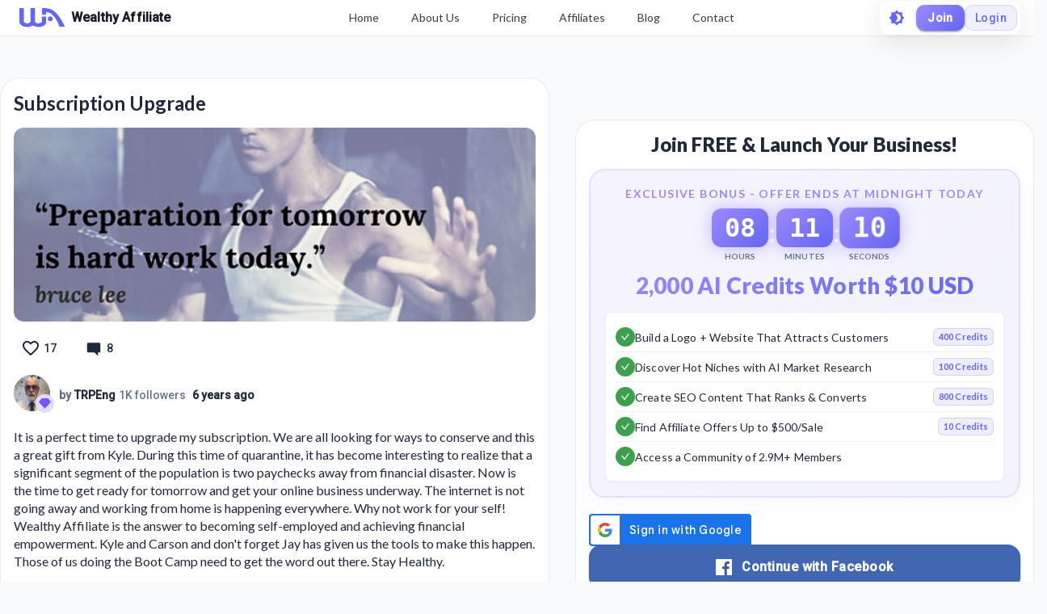

--- FILE ---
content_type: text/html; charset=utf-8
request_url: https://my.wealthyaffiliate.com/trpeng/blog/subscription-upgrade
body_size: 27303
content:
<!DOCTYPE html><html lang="en"><head><link rel="preload" as="font" data-href="https://fonts.googleapis.com/css2?family=Lato:wght@400;700;900&amp;display=swap"/><link rel="preload" as="font" data-href="https://fonts.googleapis.com/css2?family=Roboto:wght@500&amp;display=swap"/><link rel="stylesheet" data-href="https://fonts.googleapis.com/css2?family=Lato:wght@400;700;900&amp;display=swap"/><link rel="stylesheet" data-href="https://fonts.googleapis.com/css2?family=Roboto:wght@500&amp;display=swap"/><link rel="preconnect" href="https://fonts.gstatic.com" crossorigin /><meta charSet="utf-8"/><title>Subscription Upgrade</title><meta name="viewport" content="minimum-scale=1, initial-scale=1, width=device-width"/><meta name="description" content="It is a perfect time to upgrade my subscription. We are all looking for ways to conserve and this a great gift from Kyle. During this time of quarantine, it has become interesting to realize that a significant segment of"/><meta property="og:site_name" content="Wealthy Affiliate"/><meta property="og:url" content="https://my.wealthyaffiliate.com/trpeng/blog/subscription-upgrade"/><meta property="og:type" content="website"/><meta property="og:title" content="Subscription Upgrade"/><meta property="og:description" content="It is a perfect time to upgrade my subscription. We are all looking for ways to conserve and this a great gift from Kyle. During this time of quarantine, it has become interesting to realize that a significant segment of"/><meta property="og:image" content="https://cdn3.wealthyaffiliate.com/uploads/1128763/blog/1fc8df2dd9d2b91d335fa863b7bd53dc_1588346600_cropped.jpg"/><link rel="apple-touch-icon" sizes="57x57" href="https://cdn5.wealthyaffiliate.com/favicon-57x57.png"/><link rel="apple-touch-icon" sizes="60x60" href="https://cdn5.wealthyaffiliate.com/favicon-60x60.png"/><link rel="apple-touch-icon" sizes="72x72" href="https://cdn5.wealthyaffiliate.com/favicon-72x72.png"/><link rel="apple-touch-icon" sizes="76x76" href="https://cdn5.wealthyaffiliate.com/favicon-76x76.png"/><link rel="apple-touch-icon" sizes="114x114" href="https://cdn5.wealthyaffiliate.com/favicon-114x114.png"/><link rel="apple-touch-icon" sizes="120x120" href="https://cdn5.wealthyaffiliate.com/favicon-120x120.png"/><link rel="apple-touch-icon" sizes="144x144" href="https://cdn5.wealthyaffiliate.com/favicon-144x144.png"/><link rel="apple-touch-icon" sizes="152x152" href="https://cdn5.wealthyaffiliate.com/favicon-152x152.png"/><link rel="apple-touch-icon" sizes="180x180" href="https://cdn5.wealthyaffiliate.com/favicon-180x180.png"/><link rel="icon" type="image/svg+xml" href="https://cdn5.wealthyaffiliate.com/favicon.svg"/><link rel="icon" type="image/png" sizes="16x16" href="https://cdn5.wealthyaffiliate.com/favicon-16x16.png"/><link rel="icon" type="image/png" sizes="32x32" href="https://cdn5.wealthyaffiliate.com/favicon-32x32.png"/><link rel="icon" type="image/png" sizes="96x96" href="https://cdn5.wealthyaffiliate.com/favicon-96x96.png"/><link rel="icon" type="image/png" sizes="192x192" href="https://cdn5.wealthyaffiliate.com/favicon-192x192.png"/><link rel="shortcut icon" type="image/x-icon" href="https://cdn5.wealthyaffiliate.com/favicon.ico"/><link rel="icon" type="image/x-icon" href="https://cdn5.wealthyaffiliate.com/favicon.ico"/><meta name="msapplication-TileColor" content="#ffffff"/><meta name="msapplication-TileImage" content="https://cdn5.wealthyaffiliate.com/favicon-144x144.png"/><meta name="msapplication-config" content="https://cdn5.wealthyaffiliate.com/browserconfig.xml"/><link rel="canonical" href="https://my.wealthyaffiliate.com/trpeng/blog/subscription-upgrade"/><meta name="theme-color" content="#347AB6"/><link rel="preload" as="image" imagesrcset="/_next/image?url=https%3A%2F%2Fcdn3.wealthyaffiliate.com%2Fuploads%2F1128763%2Fblog%2F1fc8df2dd9d2b91d335fa863b7bd53dc_1588346600_cropped.jpg&amp;w=750&amp;q=60 1x, /_next/image?url=https%3A%2F%2Fcdn3.wealthyaffiliate.com%2Fuploads%2F1128763%2Fblog%2F1fc8df2dd9d2b91d335fa863b7bd53dc_1588346600_cropped.jpg&amp;w=1920&amp;q=60 2x"/><meta name="next-head-count" content="32"/><link rel="preload" href="https://cdn5.wealthyaffiliate.com/app/guests/production/_next/static/css/39cf38a1a875777b7faf.css" as="style"/><link rel="stylesheet" href="https://cdn5.wealthyaffiliate.com/app/guests/production/_next/static/css/39cf38a1a875777b7faf.css" data-n-g=""/><noscript data-n-css=""></noscript><script defer="" nomodule="" src="https://cdn5.wealthyaffiliate.com/app/guests/production/_next/static/chunks/polyfills-a40ef1678bae11e696dba45124eadd70.js"></script><script src="https://cdn5.wealthyaffiliate.com/app/guests/production/_next/static/chunks/webpack-a24b6f8e7690092058ed.js" defer=""></script><script src="https://cdn5.wealthyaffiliate.com/app/guests/production/_next/static/chunks/framework-e1aa07bcd798ec8a9688.js" defer=""></script><script src="https://cdn5.wealthyaffiliate.com/app/guests/production/_next/static/chunks/main-38a38dc1aaa1a7f0178d.js" defer=""></script><script src="https://cdn5.wealthyaffiliate.com/app/guests/production/_next/static/chunks/pages/_app-31417d273cccac7854e4.js" defer=""></script><script src="https://cdn5.wealthyaffiliate.com/app/guests/production/_next/static/chunks/94a7ad86-2a5aaaff63b5762127bd.js" defer=""></script><script src="https://cdn5.wealthyaffiliate.com/app/guests/production/_next/static/chunks/3749-e4930cfec8213a8dc3e6.js" defer=""></script><script src="https://cdn5.wealthyaffiliate.com/app/guests/production/_next/static/chunks/1206-ed4bbf4d89c3eabc3f0e.js" defer=""></script><script src="https://cdn5.wealthyaffiliate.com/app/guests/production/_next/static/chunks/6577-bd339dd8ab1fe05e5b5d.js" defer=""></script><script src="https://cdn5.wealthyaffiliate.com/app/guests/production/_next/static/chunks/8717-777cc6c45932a942550d.js" defer=""></script><script src="https://cdn5.wealthyaffiliate.com/app/guests/production/_next/static/chunks/30-f74827bdcd5b9fc61cc4.js" defer=""></script><script src="https://cdn5.wealthyaffiliate.com/app/guests/production/_next/static/chunks/7209-14902de5237d52ff5d40.js" defer=""></script><script src="https://cdn5.wealthyaffiliate.com/app/guests/production/_next/static/chunks/809-7b45e0cee4a91f8e51aa.js" defer=""></script><script src="https://cdn5.wealthyaffiliate.com/app/guests/production/_next/static/chunks/6845-99e240e9d44a70bc01e8.js" defer=""></script><script src="https://cdn5.wealthyaffiliate.com/app/guests/production/_next/static/chunks/7933-930f26244ac85d50894c.js" defer=""></script><script src="https://cdn5.wealthyaffiliate.com/app/guests/production/_next/static/chunks/6581-e519b7180de91b89fe80.js" defer=""></script><script src="https://cdn5.wealthyaffiliate.com/app/guests/production/_next/static/chunks/2517-060b91447c4b383f5183.js" defer=""></script><script src="https://cdn5.wealthyaffiliate.com/app/guests/production/_next/static/chunks/9267-e9560ac61a31e1dbc7b9.js" defer=""></script><script src="https://cdn5.wealthyaffiliate.com/app/guests/production/_next/static/chunks/2151-56021690ef1fa7d7f68b.js" defer=""></script><script src="https://cdn5.wealthyaffiliate.com/app/guests/production/_next/static/chunks/9502-41cdac5eb29423050973.js" defer=""></script><script src="https://cdn5.wealthyaffiliate.com/app/guests/production/_next/static/chunks/3751-f0ae23475151e41bd7f1.js" defer=""></script><script src="https://cdn5.wealthyaffiliate.com/app/guests/production/_next/static/chunks/7820-cae4901bcd631117f775.js" defer=""></script><script src="https://cdn5.wealthyaffiliate.com/app/guests/production/_next/static/chunks/5322-d0384c4dc16dbc867a09.js" defer=""></script><script src="https://cdn5.wealthyaffiliate.com/app/guests/production/_next/static/chunks/1207-4463e8f79a6668235821.js" defer=""></script><script src="https://cdn5.wealthyaffiliate.com/app/guests/production/_next/static/chunks/8355-10223f155491add2acb8.js" defer=""></script><script src="https://cdn5.wealthyaffiliate.com/app/guests/production/_next/static/chunks/4170-be1ea208b99d26d950ee.js" defer=""></script><script src="https://cdn5.wealthyaffiliate.com/app/guests/production/_next/static/chunks/pages/%5Busername%5D/blog/%5B...urlBlogTitle%5D-1a873e79b3ff5174a8c6.js" defer=""></script><script src="https://cdn5.wealthyaffiliate.com/app/guests/production/_next/static/Rrcc_iJYg5hHzGyE9n1hP/_buildManifest.js" defer=""></script><script src="https://cdn5.wealthyaffiliate.com/app/guests/production/_next/static/Rrcc_iJYg5hHzGyE9n1hP/_ssgManifest.js" defer=""></script><style id="jss-server-side">html {
  box-sizing: border-box;
  -webkit-font-smoothing: antialiased;
  -moz-osx-font-smoothing: grayscale;
}
*, *::before, *::after {
  box-sizing: inherit;
}
strong, b {
  font-weight: 700;
}
body {
  color: #1E293B;
  margin: 0;
  font-size: 0.875rem;
  transition: background-color 0.3s ease, color 0.3s ease;
  font-family: "Roboto", "Helvetica", "Arial", sans-serif;
  font-weight: 400;
  line-height: 1.43;
  letter-spacing: 0.01071em;
  background-color: #F8FAFC;
}
@media print {
  body {
    background-color: #fff;
  }
}
  body::backdrop {
    background-color: #F8FAFC;
  }
  .MuiSvgIcon-root {
    fill: currentColor;
    width: 1em;
    height: 1em;
    display: inline-block;
    font-size: 1.5rem;
    transition: fill 200ms cubic-bezier(0.4, 0, 0.2, 1) 0ms;
    flex-shrink: 0;
    user-select: none;
  }
  .MuiSvgIcon-colorPrimary {
    color: #6366F1;
  }
  .MuiSvgIcon-colorSecondary {
    color: #10B981;
  }
  .MuiSvgIcon-colorAction {
    color: rgba(0, 0, 0, 0.54);
  }
  .MuiSvgIcon-colorError {
    color: #ff1744;
  }
  .MuiSvgIcon-colorDisabled {
    color: rgba(0, 0, 0, 0.26);
  }
  .MuiSvgIcon-fontSizeInherit {
    font-size: inherit;
  }
  .MuiSvgIcon-fontSizeSmall {
    font-size: 1.25rem;
  }
  .MuiSvgIcon-fontSizeLarge {
    font-size: 2.1875rem;
  }

  .jss115 {
    display: flex;
    align-items: center;
    flex-direction: row;
  }
  .jss116 {
    display: flex;
    align-items: center;
    flex-direction: row;
  }
  .jss132 {
    display: flex;
    align-items: center;
    flex-direction: row;
  }
  .jss133 {
    display: flex;
    align-items: center;
    flex-direction: row;
  }
  .jss255 {
    display: flex;
    align-items: center;
    flex-direction: row;
  }
  .jss274 {
    visibility: visible;
  }
  .jss277 {
    display: flex;
    align-items: center;
    flex-direction: row;
  }
  .jss278 {
    visibility: visible;
  }
  .jss281 {
    display: flex;
    align-items: center;
    flex-direction: row;
  }
  .jss282 {
    visibility: visible;
  }
  .jss285 {
    display: flex;
    align-items: center;
    flex-direction: row;
  }
  .jss286 {
    visibility: visible;
  }
  .jss289 {
    display: flex;
    align-items: center;
    flex-direction: row;
  }
  .jss290 {
    visibility: visible;
  }
@media print {
  .MuiDialog-root {
    position: absolute !important;
  }
}
  .MuiDialog-scrollPaper {
    display: flex;
    align-items: center;
    justify-content: center;
  }
  .MuiDialog-scrollBody {
    overflow-x: hidden;
    overflow-y: auto;
    text-align: center;
  }
  .MuiDialog-scrollBody:after {
    width: 0;
    height: 100%;
    content: "";
    display: inline-block;
    vertical-align: middle;
  }
  .MuiDialog-container {
    height: 100%;
    outline: 0;
  }
@media print {
  .MuiDialog-container {
    height: auto;
  }
}
  .MuiDialog-paper {
    margin: 32px;
    position: relative;
    overflow-y: auto;
  }
@media print {
  .MuiDialog-paper {
    box-shadow: none;
    overflow-y: visible;
  }
}
  .MuiDialog-paperScrollPaper {
    display: flex;
    max-height: calc(100% - 64px);
    flex-direction: column;
  }
  .MuiDialog-paperScrollBody {
    display: inline-block;
    text-align: left;
    vertical-align: middle;
  }
  .MuiDialog-paperWidthFalse {
    max-width: calc(100% - 64px);
  }
  .MuiDialog-paperWidthXs {
    max-width: 444px;
  }
@media (max-width:507.95px) {
  .MuiDialog-paperWidthXs.MuiDialog-paperScrollBody {
    max-width: calc(100% - 64px);
  }
}
  .MuiDialog-paperWidthSm {
    max-width: 600px;
  }
@media (max-width:663.95px) {
  .MuiDialog-paperWidthSm.MuiDialog-paperScrollBody {
    max-width: calc(100% - 64px);
  }
}
  .MuiDialog-paperWidthMd {
    max-width: 960px;
  }
@media (max-width:1023.95px) {
  .MuiDialog-paperWidthMd.MuiDialog-paperScrollBody {
    max-width: calc(100% - 64px);
  }
}
  .MuiDialog-paperWidthLg {
    max-width: 1280px;
  }
@media (max-width:1343.95px) {
  .MuiDialog-paperWidthLg.MuiDialog-paperScrollBody {
    max-width: calc(100% - 64px);
  }
}
  .MuiDialog-paperWidthXl {
    max-width: 1920px;
  }
@media (max-width:1983.95px) {
  .MuiDialog-paperWidthXl.MuiDialog-paperScrollBody {
    max-width: calc(100% - 64px);
  }
}
  .MuiDialog-paperFullWidth {
    width: calc(100% - 64px);
  }
  .MuiDialog-paperFullScreen {
    width: 100%;
    height: 100%;
    margin: 0;
    max-width: 100%;
    max-height: none;
    border-radius: 0;
  }
  .MuiDialog-paperFullScreen.MuiDialog-paperScrollBody {
    margin: 0;
    max-width: 100%;
  }
  .MuiSvgIcon-root {
    fill: currentColor;
    width: 1em;
    height: 1em;
    display: inline-block;
    font-size: 1.5rem;
    transition: fill 200ms cubic-bezier(0.4, 0, 0.2, 1) 0ms;
    flex-shrink: 0;
    user-select: none;
  }
  .MuiSvgIcon-colorPrimary {
    color: #6366F1;
  }
  .MuiSvgIcon-colorSecondary {
    color: #10B981;
  }
  .MuiSvgIcon-colorAction {
    color: rgba(0, 0, 0, 0.54);
  }
  .MuiSvgIcon-colorError {
    color: #ff1744;
  }
  .MuiSvgIcon-colorDisabled {
    color: rgba(0, 0, 0, 0.26);
  }
  .MuiSvgIcon-fontSizeInherit {
    font-size: inherit;
  }
  .MuiSvgIcon-fontSizeSmall {
    font-size: 1.25rem;
  }
  .MuiSvgIcon-fontSizeLarge {
    font-size: 2.1875rem;
  }

  .jss42 {  }
  .jss44 {  }
  .jss51 {  }
  .jss52 {  }
  .jss65 {  }
  .jss66 {  }
  .jss83 {  }
@media (min-width:0px) {
  .jss83 {
    margin-top: 8px;
  }
}
@media (min-width:960px) {
  .jss83 {
    margin-top: 48px;
  }
}
  .jss100 {  }
  .jss101 {
    margin-bottom: 16px;
  }
  .jss106 {
    display: flex;
    align-items: center;
    flex-direction: row;
    justify-content: space-between;
  }
  .jss107 {
    display: flex;
    align-items: center;
    flex-direction: row;
  }
  .jss117 {
    margin-bottom: 16px;
  }
  .jss118 {  }
  .jss130 {
    display: flex;
    align-items: center;
    flex-direction: row;
    justify-content: space-between;
  }
  .jss131 {
    display: flex;
    align-items: center;
    flex-direction: row;
  }
  .jss134 {  }
  .jss135 {  }
@media (min-width:0px) {
  .jss135 {
    margin-top: 8px;
  }
}
@media (min-width:960px) {
  .jss135 {
    margin-top: 48px;
  }
}
  .jss159 {  }
  .jss160 {  }
  .jss162 {  }
  .jss175 {  }
  .jss176 {  }
  .jss177 {  }
  .jss188 {  }
  .jss189 {  }
  .jss190 {  }
  .jss191 {  }
  .jss192 {  }
  .jss193 {  }
  .jss194 {  }
  .jss195 {  }
  .jss196 {  }
  .jss197 {  }
  .jss198 {  }
  .jss199 {  }
  .jss200 {  }
  .jss201 {  }
  .jss202 {  }
  .jss203 {  }
  .jss204 {  }
  .jss205 {  }
  .jss206 {  }
  .jss207 {  }
  .jss208 {  }
  .jss209 {  }
  .jss210 {  }
  .jss211 {  }
  .jss212 {  }
  .jss213 {  }
  .jss214 {  }
  .jss215 {  }
  .jss216 {  }
  .jss217 {  }
  .jss218 {  }
  .jss219 {  }
  .jss220 {  }
  .jss221 {  }
  .jss222 {  }
  .jss223 {  }
  .jss224 {
    margin-bottom: 8px;
  }
  .jss225 {
    margin-bottom: 16px;
  }
  .jss253 {  }
  .jss254 {  }
  .jss275 {  }
  .jss276 {  }
  .jss279 {  }
  .jss280 {  }
  .jss283 {  }
  .jss284 {  }
  .jss287 {  }
  .jss288 {  }
  .jss291 {  }
  .jss292 {  }
@media (min-width:0px) {
  .jss292 {
    margin-top: 8px;
  }
}
@media (min-width:960px) {
  .jss292 {
    margin-top: 48px;
  }
}
  .jss300 {  }
  .jss301 {  }
  .jss302 {  }
  .jss303 {  }
  .jss304 {  }
  .jss305 {  }
  .jss307 {  }
  .jss308 {  }
  .jss309 {  }
  .jss310 {  }
  .jss311 {  }
  .jss312 {  }
  .jss313 {  }
  .jss314 {  }
  .jss315 {  }
  .jss316 {  }
  .jss317 {  }
  .jss318 {  }
  .jss319 {  }
  .jss320 {  }
  .jss321 {  }
  .jss322 {  }
  .jss323 {  }
  .jss324 {  }
  .jss325 {  }
  .jss326 {  }
  .jss327 {  }
  .jss328 {  }
  .jss329 {  }
  .jss330 {  }
  .jss331 {  }
  .jss332 {  }
  .jss333 {  }
  .jss334 {  }
  .jss335 {  }
  .jss336 {  }
  .jss337 {  }
  .jss338 {  }
  .jss339 {  }
  .jss340 {  }
  .jss341 {  }
  .jss342 {  }
  .jss343 {
    margin-bottom: 16px;
  }
  .jss365 {  }
  .jss366 {  }
  .jss367 {  }
  .jss368 {  }
  .jss369 {  }
  .jss370 {  }
  .jss371 {  }
  .jss372 {  }
  .jss373 {  }
  .jss374 {  }
  .jss375 {  }
  .jss376 {  }
  .jss377 {  }
  .jss378 {  }
  .jss379 {  }
  .jss380 {  }
  .jss381 {  }
  .jss382 {  }
  .MuiButtonBase-root {
    color: inherit;
    border: 0;
    cursor: pointer;
    margin: 0;
    display: inline-flex;
    outline: 0;
    padding: 0;
    position: relative;
    align-items: center;
    user-select: none;
    border-radius: 0;
    vertical-align: middle;
    -moz-appearance: none;
    justify-content: center;
    text-decoration: none;
    background-color: transparent;
    -webkit-appearance: none;
    -webkit-tap-highlight-color: transparent;
  }
  .MuiButtonBase-root::-moz-focus-inner {
    border-style: none;
  }
  .MuiButtonBase-root.Mui-disabled {
    cursor: default;
    pointer-events: none;
  }
@media print {
  .MuiButtonBase-root {
    color-adjust: exact;
  }
}
  .MuiButton-root {
    color: #1E293B;
    padding: 6px 16px;
    font-size: 0.875rem;
    min-width: 64px;
    box-sizing: border-box;
    transition: background-color 250ms cubic-bezier(0.4, 0, 0.2, 1) 0ms,box-shadow 250ms cubic-bezier(0.4, 0, 0.2, 1) 0ms,border 250ms cubic-bezier(0.4, 0, 0.2, 1) 0ms;
    font-family: "Roboto", "Helvetica", "Arial", sans-serif;
    font-weight: 500;
    line-height: 1.75;
    border-radius: 4px;
    letter-spacing: 0.02857em;
    text-transform: uppercase;
  }
  .MuiButton-root:hover {
    text-decoration: none;
    background-color: rgba(30, 41, 59, 0.04);
  }
  .MuiButton-root.Mui-disabled {
    color: rgba(0, 0, 0, 0.26);
  }
@media (hover: none) {
  .MuiButton-root:hover {
    background-color: transparent;
  }
}
  .MuiButton-root:hover.Mui-disabled {
    background-color: transparent;
  }
  .MuiButton-label {
    width: 100%;
    display: inherit;
    align-items: inherit;
    justify-content: inherit;
  }
  .MuiButton-text {
    padding: 6px 8px;
  }
  .MuiButton-textPrimary {
    color: #6366F1;
  }
  .MuiButton-textPrimary:hover {
    background-color: rgba(99, 102, 241, 0.04);
  }
@media (hover: none) {
  .MuiButton-textPrimary:hover {
    background-color: transparent;
  }
}
  .MuiButton-textSecondary {
    color: #10B981;
  }
  .MuiButton-textSecondary:hover {
    background-color: rgba(16, 185, 129, 0.04);
  }
@media (hover: none) {
  .MuiButton-textSecondary:hover {
    background-color: transparent;
  }
}
  .MuiButton-outlined {
    border: 1px solid rgba(0, 0, 0, 0.23);
    padding: 5px 15px;
  }
  .MuiButton-outlined.Mui-disabled {
    border: 1px solid rgba(0, 0, 0, 0.12);
  }
  .MuiButton-outlinedPrimary {
    color: #6366F1;
    border: 1px solid rgba(99, 102, 241, 0.5);
  }
  .MuiButton-outlinedPrimary:hover {
    border: 1px solid #6366F1;
    background-color: rgba(99, 102, 241, 0.04);
  }
@media (hover: none) {
  .MuiButton-outlinedPrimary:hover {
    background-color: transparent;
  }
}
  .MuiButton-outlinedSecondary {
    color: #10B981;
    border: 1px solid rgba(16, 185, 129, 0.5);
  }
  .MuiButton-outlinedSecondary:hover {
    border: 1px solid #10B981;
    background-color: rgba(16, 185, 129, 0.04);
  }
  .MuiButton-outlinedSecondary.Mui-disabled {
    border: 1px solid rgba(0, 0, 0, 0.26);
  }
@media (hover: none) {
  .MuiButton-outlinedSecondary:hover {
    background-color: transparent;
  }
}
  .MuiButton-contained {
    color: rgba(0, 0, 0, 0.87);
    box-shadow: 0px 3px 1px -2px rgba(0,0,0,0.2),0px 2px 2px 0px rgba(0,0,0,0.14),0px 1px 5px 0px rgba(0,0,0,0.12);
    background-color: #e0e0e0;
  }
  .MuiButton-contained:hover {
    box-shadow: 0px 2px 4px -1px rgba(0,0,0,0.2),0px 4px 5px 0px rgba(0,0,0,0.14),0px 1px 10px 0px rgba(0,0,0,0.12);
    background-color: #d5d5d5;
  }
  .MuiButton-contained.Mui-focusVisible {
    box-shadow: 0px 3px 5px -1px rgba(0,0,0,0.2),0px 6px 10px 0px rgba(0,0,0,0.14),0px 1px 18px 0px rgba(0,0,0,0.12);
  }
  .MuiButton-contained:active {
    box-shadow: 0px 5px 5px -3px rgba(0,0,0,0.2),0px 8px 10px 1px rgba(0,0,0,0.14),0px 3px 14px 2px rgba(0,0,0,0.12);
  }
  .MuiButton-contained.Mui-disabled {
    color: rgba(0, 0, 0, 0.26);
    box-shadow: none;
    background-color: rgba(0, 0, 0, 0.12);
  }
@media (hover: none) {
  .MuiButton-contained:hover {
    box-shadow: 0px 3px 1px -2px rgba(0,0,0,0.2),0px 2px 2px 0px rgba(0,0,0,0.14),0px 1px 5px 0px rgba(0,0,0,0.12);
    background-color: #e0e0e0;
  }
}
  .MuiButton-contained:hover.Mui-disabled {
    background-color: rgba(0, 0, 0, 0.12);
  }
  .MuiButton-containedPrimary {
    color: #fff;
    background-color: #6366F1;
  }
  .MuiButton-containedPrimary:hover {
    background-color: #4F46E5;
  }
@media (hover: none) {
  .MuiButton-containedPrimary:hover {
    background-color: #6366F1;
  }
}
  .MuiButton-containedSecondary {
    color: rgba(0, 0, 0, 0.87);
    background-color: #10B981;
  }
  .MuiButton-containedSecondary:hover {
    background-color: #059669;
  }
@media (hover: none) {
  .MuiButton-containedSecondary:hover {
    background-color: #10B981;
  }
}
  .MuiButton-disableElevation {
    box-shadow: none;
  }
  .MuiButton-disableElevation:hover {
    box-shadow: none;
  }
  .MuiButton-disableElevation.Mui-focusVisible {
    box-shadow: none;
  }
  .MuiButton-disableElevation:active {
    box-shadow: none;
  }
  .MuiButton-disableElevation.Mui-disabled {
    box-shadow: none;
  }
  .MuiButton-colorInherit {
    color: inherit;
    border-color: currentColor;
  }
  .MuiButton-textSizeSmall {
    padding: 4px 5px;
    font-size: 0.8125rem;
  }
  .MuiButton-textSizeLarge {
    padding: 8px 11px;
    font-size: 0.9375rem;
  }
  .MuiButton-outlinedSizeSmall {
    padding: 3px 9px;
    font-size: 0.8125rem;
  }
  .MuiButton-outlinedSizeLarge {
    padding: 7px 21px;
    font-size: 0.9375rem;
  }
  .MuiButton-containedSizeSmall {
    padding: 4px 10px;
    font-size: 0.8125rem;
  }
  .MuiButton-containedSizeLarge {
    padding: 8px 22px;
    font-size: 0.9375rem;
  }
  .MuiButton-fullWidth {
    width: 100%;
  }
  .MuiButton-startIcon {
    display: inherit;
    margin-left: -4px;
    margin-right: 8px;
  }
  .MuiButton-startIcon.MuiButton-iconSizeSmall {
    margin-left: -2px;
  }
  .MuiButton-endIcon {
    display: inherit;
    margin-left: 8px;
    margin-right: -4px;
  }
  .MuiButton-endIcon.MuiButton-iconSizeSmall {
    margin-right: -2px;
  }
  .MuiButton-iconSizeSmall > *:first-child {
    font-size: 18px;
  }
  .MuiButton-iconSizeMedium > *:first-child {
    font-size: 20px;
  }
  .MuiButton-iconSizeLarge > *:first-child {
    font-size: 22px;
  }
  .MuiTypography-root {
    margin: 0;
  }
  .MuiTypography-body2 {
    font-size: 0.875rem;
    font-family: "Roboto", "Helvetica", "Arial", sans-serif;
    font-weight: 400;
    line-height: 1.43;
    letter-spacing: 0.01071em;
  }
  .MuiTypography-body1 {
    font-size: 1rem;
    font-family: "Roboto", "Helvetica", "Arial", sans-serif;
    font-weight: 400;
    line-height: 1.5;
    letter-spacing: 0.00938em;
  }
  .MuiTypography-caption {
    font-size: 0.75rem;
    font-family: "Roboto", "Helvetica", "Arial", sans-serif;
    font-weight: 400;
    line-height: 1.66;
    letter-spacing: 0.03333em;
  }
  .MuiTypography-button {
    font-size: 0.875rem;
    font-family: "Roboto", "Helvetica", "Arial", sans-serif;
    font-weight: 500;
    line-height: 1.75;
    letter-spacing: 0.02857em;
    text-transform: uppercase;
  }
  .MuiTypography-h1 {
    font-size: 6rem;
    font-family: "Roboto", "Helvetica", "Arial", sans-serif;
    font-weight: 300;
    line-height: 1.167;
    letter-spacing: -0.01562em;
  }
  .MuiTypography-h2 {
    font-size: 3.75rem;
    font-family: "Roboto", "Helvetica", "Arial", sans-serif;
    font-weight: 300;
    line-height: 1.2;
    letter-spacing: -0.00833em;
  }
  .MuiTypography-h3 {
    font-size: 3rem;
    font-family: "Roboto", "Helvetica", "Arial", sans-serif;
    font-weight: 400;
    line-height: 1.167;
    letter-spacing: 0em;
  }
  .MuiTypography-h4 {
    font-size: 2.125rem;
    font-family: "Roboto", "Helvetica", "Arial", sans-serif;
    font-weight: 400;
    line-height: 1.235;
    letter-spacing: 0.00735em;
  }
  .MuiTypography-h5 {
    font-size: 1.5rem;
    font-family: "Roboto", "Helvetica", "Arial", sans-serif;
    font-weight: 400;
    line-height: 1.334;
    letter-spacing: 0em;
  }
  .MuiTypography-h6 {
    font-size: 1.25rem;
    font-family: "Roboto", "Helvetica", "Arial", sans-serif;
    font-weight: 500;
    line-height: 1.6;
    letter-spacing: 0.0075em;
  }
  .MuiTypography-subtitle1 {
    font-size: 1rem;
    font-family: "Roboto", "Helvetica", "Arial", sans-serif;
    font-weight: 400;
    line-height: 1.75;
    letter-spacing: 0.00938em;
  }
  .MuiTypography-subtitle2 {
    font-size: 0.875rem;
    font-family: "Roboto", "Helvetica", "Arial", sans-serif;
    font-weight: 500;
    line-height: 1.57;
    letter-spacing: 0.00714em;
  }
  .MuiTypography-overline {
    font-size: 0.75rem;
    font-family: "Roboto", "Helvetica", "Arial", sans-serif;
    font-weight: 400;
    line-height: 2.66;
    letter-spacing: 0.08333em;
    text-transform: uppercase;
  }
  .MuiTypography-srOnly {
    width: 1px;
    height: 1px;
    overflow: hidden;
    position: absolute;
  }
  .MuiTypography-alignLeft {
    text-align: left;
  }
  .MuiTypography-alignCenter {
    text-align: center;
  }
  .MuiTypography-alignRight {
    text-align: right;
  }
  .MuiTypography-alignJustify {
    text-align: justify;
  }
  .MuiTypography-noWrap {
    overflow: hidden;
    white-space: nowrap;
    text-overflow: ellipsis;
  }
  .MuiTypography-gutterBottom {
    margin-bottom: 0.35em;
  }
  .MuiTypography-paragraph {
    margin-bottom: 16px;
  }
  .MuiTypography-colorInherit {
    color: inherit;
  }
  .MuiTypography-colorPrimary {
    color: #6366F1;
  }
  .MuiTypography-colorSecondary {
    color: #10B981;
  }
  .MuiTypography-colorTextPrimary {
    color: #1E293B;
  }
  .MuiTypography-colorTextSecondary {
    color: #64748B;
  }
  .MuiTypography-colorError {
    color: #ff1744;
  }
  .MuiTypography-displayInline {
    display: inline;
  }
  .MuiTypography-displayBlock {
    display: block;
  }
  .jss161 {
    color: #1E293B;
    word-break: break-word;
    font-family: Lato,Arial;
  }
@keyframes jss178 {
  0% {
    transform: rotateX(0deg);
  }
  50% {
    transform: rotateX(90deg);
  }
  100% {
    transform: rotateX(0deg);
  }
}
@keyframes jss179 {
  0%, 100% {
    transform: scale(1);
  }
  50% {
    transform: scale(1.05);
  }
}
  .jss180 {
    gap: 8px;
    display: flex;
    align-items: center;
    justify-content: center;
  }
  .jss181 {
    display: flex;
    align-items: center;
    flex-direction: column;
  }
  .jss182 {
    padding: 8px 16px;
    animation: jss178 0.3s ease-in-out;
    min-width: 60px;
    text-align: center;
    border-radius: 12px;
  }
  .jss183 {
    animation: jss178 0.3s ease-in-out, jss179 1s ease-in-out infinite;
  }
  .jss184 {
    color: #FFFFFF;
    font-size: 2rem;
    font-family: "Roboto Mono", monospace;
    font-weight: 800;
    line-height: 1;
  }
  .jss185 {
    color: #64748B;
    font-size: 0.625rem;
    margin-top: 4px;
    font-weight: 600;
    text-transform: uppercase;
  }
  .jss186 {
    color: #FFFFFF;
    font-size: 2rem;
    font-weight: 700;
    margin-bottom: 8px;
  }
  .jss187 {
    background: linear-gradient(135deg, #9B8AFF 0%, #6366F1 100%);
    box-shadow: 0 0 20px rgba(155, 138, 255, 0.6);
  }
  .jss306 {
    background: linear-gradient(135deg, #9B8AFF 0%, #6366F1 100%);
    box-shadow: 0 0 20px rgba(155, 138, 255, 0.6);
  }
  .jss163 {
    border: 2px solid rgba(155, 138, 255, 0.2);
    margin: 0px 0px 20px;
    padding: 18px;
    background: linear-gradient(135deg, rgba(155, 138, 255, 0.1) 0%, rgba(99, 102, 241, 0.08) 100%);
    box-shadow: 0 8px 24px rgba(99, 102, 241, 0.05);
    border-radius: 20px;
    backdrop-filter: blur(10px);
  }
@media (max-width:959.95px) {
  .jss163 {
    margin: 0px 0px 16px;
    padding: 16px;
  }
}
  .jss164 {
    margin-bottom: 16px;
  }
  .jss165 {
    color: #9B8AFF;
    font-size: 0.875rem;
    text-align: center;
    font-weight: 700;
    margin-bottom: 8px;
    letter-spacing: 0.1em;
    text-transform: uppercase;
  }
  .jss166 {
    margin-bottom: 12px;
  }
  .jss167 {
    font-size: 1.75rem;
    background: linear-gradient(135deg, #9B8AFF 0%, #6366F1 100%);
    margin-top: 12px;
    text-align: center;
    font-weight: 900;
    line-height: 1.2;
    background-clip: text;
    -webkit-background-clip: text;
    -webkit-text-fill-color: transparent;
  }
@media (max-width:959.95px) {
  .jss167 {
    font-size: 1.5rem;
  }
}
  .jss168 {
    border: 1px solid rgba(0, 0, 0, 0.05);
    padding: 12px;
    background: #FFFFFF;
    box-shadow: 0 1px 3px rgba(0, 0, 0, 0.05);
    border-radius: 8px;
  }
  .jss169 {
    gap: 12px;
    display: flex;
    align-items: center;
    padding-top: 6px;
    border-bottom: 1px solid rgba(0, 0, 0, 0.05);
    padding-bottom: 6px;
  }
  .jss169:last-child {
    border-bottom: none;
  }
  .jss170 {
    width: 24px;
    height: 24px;
    display: inline-flex;
    background: #3CA14C;
    align-items: center;
    flex-shrink: 0;
    border-radius: 50%;
    justify-content: center;
  }
  .jss171 {
    gap: 8px;
    flex: 1;
    display: flex;
    flex-wrap: wrap;
    align-items: center;
  }
  .jss172 {
    flex: 1 1 auto;
    color: #1E293B;
    font-size: 0.875rem;
    font-weight: 500;
    line-height: 1.4;
  }
  .jss173 {
    border: 1px solid rgba(99, 102, 241, 0.2);
    display: inline-flex;
    background: linear-gradient(135deg, rgba(155, 138, 255, 0.15) 0%, rgba(99, 102, 241, 0.12) 100%);
    align-items: center;
    padding-top: 2px;
    padding-left: 6px;
    border-radius: 6px;
    padding-right: 6px;
    padding-bottom: 2px;
  }
  .jss174 {
    color: #6366F1;
    font-size: 0.6875rem;
    font-weight: 700;
    white-space: nowrap;
    letter-spacing: 0.02em;
  }
  .MuiPaper-root {
    color: #1E293B;
    transition: box-shadow 300ms cubic-bezier(0.4, 0, 0.2, 1) 0ms;
    background-color: #FFFFFF;
  }
  .MuiPaper-rounded {
    border-radius: 4px;
  }
  .MuiPaper-outlined {
    border: 1px solid rgba(0, 0, 0, 0.08);
  }
  .MuiPaper-elevation0 {
    box-shadow: none;
  }
  .MuiPaper-elevation1 {
    box-shadow: 0px 2px 1px -1px rgba(0,0,0,0.2),0px 1px 1px 0px rgba(0,0,0,0.14),0px 1px 3px 0px rgba(0,0,0,0.12);
  }
  .MuiPaper-elevation2 {
    box-shadow: 0px 3px 1px -2px rgba(0,0,0,0.2),0px 2px 2px 0px rgba(0,0,0,0.14),0px 1px 5px 0px rgba(0,0,0,0.12);
  }
  .MuiPaper-elevation3 {
    box-shadow: 0px 3px 3px -2px rgba(0,0,0,0.2),0px 3px 4px 0px rgba(0,0,0,0.14),0px 1px 8px 0px rgba(0,0,0,0.12);
  }
  .MuiPaper-elevation4 {
    box-shadow: 0px 2px 4px -1px rgba(0,0,0,0.2),0px 4px 5px 0px rgba(0,0,0,0.14),0px 1px 10px 0px rgba(0,0,0,0.12);
  }
  .MuiPaper-elevation5 {
    box-shadow: 0px 3px 5px -1px rgba(0,0,0,0.2),0px 5px 8px 0px rgba(0,0,0,0.14),0px 1px 14px 0px rgba(0,0,0,0.12);
  }
  .MuiPaper-elevation6 {
    box-shadow: 0px 3px 5px -1px rgba(0,0,0,0.2),0px 6px 10px 0px rgba(0,0,0,0.14),0px 1px 18px 0px rgba(0,0,0,0.12);
  }
  .MuiPaper-elevation7 {
    box-shadow: 0px 4px 5px -2px rgba(0,0,0,0.2),0px 7px 10px 1px rgba(0,0,0,0.14),0px 2px 16px 1px rgba(0,0,0,0.12);
  }
  .MuiPaper-elevation8 {
    box-shadow: 0px 5px 5px -3px rgba(0,0,0,0.2),0px 8px 10px 1px rgba(0,0,0,0.14),0px 3px 14px 2px rgba(0,0,0,0.12);
  }
  .MuiPaper-elevation9 {
    box-shadow: 0px 5px 6px -3px rgba(0,0,0,0.2),0px 9px 12px 1px rgba(0,0,0,0.14),0px 3px 16px 2px rgba(0,0,0,0.12);
  }
  .MuiPaper-elevation10 {
    box-shadow: 0px 6px 6px -3px rgba(0,0,0,0.2),0px 10px 14px 1px rgba(0,0,0,0.14),0px 4px 18px 3px rgba(0,0,0,0.12);
  }
  .MuiPaper-elevation11 {
    box-shadow: 0px 6px 7px -4px rgba(0,0,0,0.2),0px 11px 15px 1px rgba(0,0,0,0.14),0px 4px 20px 3px rgba(0,0,0,0.12);
  }
  .MuiPaper-elevation12 {
    box-shadow: 0px 7px 8px -4px rgba(0,0,0,0.2),0px 12px 17px 2px rgba(0,0,0,0.14),0px 5px 22px 4px rgba(0,0,0,0.12);
  }
  .MuiPaper-elevation13 {
    box-shadow: 0px 7px 8px -4px rgba(0,0,0,0.2),0px 13px 19px 2px rgba(0,0,0,0.14),0px 5px 24px 4px rgba(0,0,0,0.12);
  }
  .MuiPaper-elevation14 {
    box-shadow: 0px 7px 9px -4px rgba(0,0,0,0.2),0px 14px 21px 2px rgba(0,0,0,0.14),0px 5px 26px 4px rgba(0,0,0,0.12);
  }
  .MuiPaper-elevation15 {
    box-shadow: 0px 8px 9px -5px rgba(0,0,0,0.2),0px 15px 22px 2px rgba(0,0,0,0.14),0px 6px 28px 5px rgba(0,0,0,0.12);
  }
  .MuiPaper-elevation16 {
    box-shadow: 0px 8px 10px -5px rgba(0,0,0,0.2),0px 16px 24px 2px rgba(0,0,0,0.14),0px 6px 30px 5px rgba(0,0,0,0.12);
  }
  .MuiPaper-elevation17 {
    box-shadow: 0px 8px 11px -5px rgba(0,0,0,0.2),0px 17px 26px 2px rgba(0,0,0,0.14),0px 6px 32px 5px rgba(0,0,0,0.12);
  }
  .MuiPaper-elevation18 {
    box-shadow: 0px 9px 11px -5px rgba(0,0,0,0.2),0px 18px 28px 2px rgba(0,0,0,0.14),0px 7px 34px 6px rgba(0,0,0,0.12);
  }
  .MuiPaper-elevation19 {
    box-shadow: 0px 9px 12px -6px rgba(0,0,0,0.2),0px 19px 29px 2px rgba(0,0,0,0.14),0px 7px 36px 6px rgba(0,0,0,0.12);
  }
  .MuiPaper-elevation20 {
    box-shadow: 0px 10px 13px -6px rgba(0,0,0,0.2),0px 20px 31px 3px rgba(0,0,0,0.14),0px 8px 38px 7px rgba(0,0,0,0.12);
  }
  .MuiPaper-elevation21 {
    box-shadow: 0px 10px 13px -6px rgba(0,0,0,0.2),0px 21px 33px 3px rgba(0,0,0,0.14),0px 8px 40px 7px rgba(0,0,0,0.12);
  }
  .MuiPaper-elevation22 {
    box-shadow: 0px 10px 14px -6px rgba(0,0,0,0.2),0px 22px 35px 3px rgba(0,0,0,0.14),0px 8px 42px 7px rgba(0,0,0,0.12);
  }
  .MuiPaper-elevation23 {
    box-shadow: 0px 11px 14px -7px rgba(0,0,0,0.2),0px 23px 36px 3px rgba(0,0,0,0.14),0px 9px 44px 8px rgba(0,0,0,0.12);
  }
  .MuiPaper-elevation24 {
    box-shadow: 0px 11px 15px -7px rgba(0,0,0,0.2),0px 24px 38px 3px rgba(0,0,0,0.14),0px 9px 46px 8px rgba(0,0,0,0.12);
  }
  .MuiCircularProgress-root {
    display: inline-block;
  }
  .MuiCircularProgress-static {
    transition: transform 300ms cubic-bezier(0.4, 0, 0.2, 1) 0ms;
  }
  .MuiCircularProgress-indeterminate {
    animation: MuiCircularProgress-keyframes-circular-rotate 1.4s linear infinite;
  }
  .MuiCircularProgress-determinate {
    transition: transform 300ms cubic-bezier(0.4, 0, 0.2, 1) 0ms;
  }
  .MuiCircularProgress-colorPrimary {
    color: #6366F1;
  }
  .MuiCircularProgress-colorSecondary {
    color: #10B981;
  }
  .MuiCircularProgress-svg {
    display: block;
  }
  .MuiCircularProgress-circle {
    stroke: currentColor;
  }
  .MuiCircularProgress-circleStatic {
    transition: stroke-dashoffset 300ms cubic-bezier(0.4, 0, 0.2, 1) 0ms;
  }
  .MuiCircularProgress-circleIndeterminate {
    animation: MuiCircularProgress-keyframes-circular-dash 1.4s ease-in-out infinite;
    stroke-dasharray: 80px, 200px;
    stroke-dashoffset: 0px;
  }
  .MuiCircularProgress-circleDeterminate {
    transition: stroke-dashoffset 300ms cubic-bezier(0.4, 0, 0.2, 1) 0ms;
  }
@keyframes MuiCircularProgress-keyframes-circular-rotate {
  0% {
    transform-origin: 50% 50%;
  }
  100% {
    transform: rotate(360deg);
  }
}
@keyframes MuiCircularProgress-keyframes-circular-dash {
  0% {
    stroke-dasharray: 1px, 200px;
    stroke-dashoffset: 0px;
  }
  50% {
    stroke-dasharray: 100px, 200px;
    stroke-dashoffset: -15px;
  }
  100% {
    stroke-dasharray: 100px, 200px;
    stroke-dashoffset: -125px;
  }
}
  .MuiCircularProgress-circleDisableShrink {
    animation: none;
  }
  .MuiIconButton-root {
    flex: 0 0 auto;
    color: rgba(0, 0, 0, 0.54);
    padding: 12px;
    overflow: visible;
    font-size: 1.5rem;
    text-align: center;
    transition: background-color 150ms cubic-bezier(0.4, 0, 0.2, 1) 0ms;
    border-radius: 50%;
  }
  .MuiIconButton-root:hover {
    background-color: rgba(0, 0, 0, 0.04);
  }
  .MuiIconButton-root.Mui-disabled {
    color: rgba(0, 0, 0, 0.26);
    background-color: transparent;
  }
@media (hover: none) {
  .MuiIconButton-root:hover {
    background-color: transparent;
  }
}
  .MuiIconButton-edgeStart {
    margin-left: -12px;
  }
  .MuiIconButton-sizeSmall.MuiIconButton-edgeStart {
    margin-left: -3px;
  }
  .MuiIconButton-edgeEnd {
    margin-right: -12px;
  }
  .MuiIconButton-sizeSmall.MuiIconButton-edgeEnd {
    margin-right: -3px;
  }
  .MuiIconButton-colorInherit {
    color: inherit;
  }
  .MuiIconButton-colorPrimary {
    color: #6366F1;
  }
  .MuiIconButton-colorPrimary:hover {
    background-color: rgba(99, 102, 241, 0.04);
  }
@media (hover: none) {
  .MuiIconButton-colorPrimary:hover {
    background-color: transparent;
  }
}
  .MuiIconButton-colorSecondary {
    color: #10B981;
  }
  .MuiIconButton-colorSecondary:hover {
    background-color: rgba(16, 185, 129, 0.04);
  }
@media (hover: none) {
  .MuiIconButton-colorSecondary:hover {
    background-color: transparent;
  }
}
  .MuiIconButton-sizeSmall {
    padding: 3px;
    font-size: 1.125rem;
  }
  .MuiIconButton-label {
    width: 100%;
    display: flex;
    align-items: inherit;
    justify-content: inherit;
  }
  .jss258 {
    border: 1px solid rgba(0, 0, 0, 0.08);
    height: 40px;
    font-size: 16px;
    box-shadow: none;
    font-weight: bold;
    line-height: 20px;
    white-space: nowrap;
    letter-spacing: 0;
    text-transform: none;
  }
  .jss258.icon-button {
    min-width: auto;
  }
  .jss258.icon-button .jss273 {
    margin: 0;
  }
  .jss259 {
    height: 30px;
    font-size: 14px;
    font-weight: bold;
    line-height: 20px;
    letter-spacing: 0;
  }
  .jss260 {
    height: 46px;
    font-size: 20px;
    font-weight: bold;
    line-height: 24px;
    letter-spacing: 0;
  }
  .jss261 {
    border: 1px solid rgba(0, 0, 0, 0.08);
  }
  .jss262 {
    color: #FFFFFF;
    background-color: #2B6CEA;
  }
  .jss263 {
    color: #2B6CEA;
    background-color: #F4F7F8;
  }
  .jss263:hover {
    background-color: #EEF2F4;
  }
  .jss265 {
    color: #2B6CEA;
    border-color: #2B6CEA;
  }
  .jss266 {
    border-color: #2B6CEA;
  }
  .jss268 {
    color: #2B6CEA;
  }
  .jss270 :first-child {
    font-size: 20px;
  }
  .jss271 :first-child {
    font-size: 24px;
  }
  .jss272 :first-child {
    font-size: 28px;
  }
@keyframes jss136 {
  0%, 100% {
    transform: translateX(0);
  }
  25% {
    transform: translateX(-4px);
  }
  75% {
    transform: translateX(4px);
  }
}
  .jss137 {
    width: 100%;
  }
  .jss138 {
    text-align: center;
    margin-bottom: 16px;
  }
  .jss139 {
    color: #1E293B;
    font-size: 1.5rem;
    font-weight: 800;
    line-height: 1.2;
  }
@media (max-width:959.95px) {
  .jss139 {
    font-size: 1.25rem;
  }
}
  .jss140 > div {
    margin: 0 auto 12px !important;
    padding: 12px !important;
    border-radius: 12px !important;
  }
  .jss141 {
    margin: 0 auto;
    position: relative;
  }
  .jss142 {
    width: 100%;
  }
  .jss143 {
    gap: 12px;
    display: flex;
    flex-direction: column;
  }
  .jss144 {
    animation: jss136 0.5s ease-in-out infinite;
  }
  .jss145 {
    color: #6366F1;
    border: 1px solid rgba(99, 102, 241, 0.2);
    padding: 14px 0px;
    font-size: 1rem;
    background: rgba(99, 102, 241, 0.1);
    font-weight: 600;
    border-radius: 12px;
    text-transform: none;
  }
  .jss145:hover {
    background: rgba(99, 102, 241, 0.15);
  }
  .jss146 {
    color: #6366F1;
    font-size: 0.875rem;
    font-weight: 600;
    margin-bottom: 12px;
    text-transform: none;
  }
  .jss146:hover {
    background: rgba(99, 102, 241, 0.1);
  }
  .jss147 {
    margin: 0 auto;
  }
  .jss148 {
    color: #64748B;
    display: block;
    text-align: center;
    margin-bottom: 8px;
  }
  .jss148 a {
    color: #4763FF;
    text-decoration: none;
  }
  .jss148 a:hover {
    text-decoration: underline;
  }
  .jss149 {
    gap: 4px;
    display: flex;
    border-top: 1px solid rgba(0, 0, 0, 0.1);
    align-items: center;
    flex-direction: column;
  }
  .jss150 {
    color: #64748B;
    display: flex;
    align-items: center;
  }
  .jss151 {
    display: inline-flex;
    background: #3CA14C;
    border-radius: 50%;
  }
  .jss152 {
    min-height: auto;
  }
  .jss153 {
    margin-bottom: 20px;
  }
  .jss154 {
    margin-top: 16px;
  }
  .jss155 {
    font-size: 0.75rem;
  }
  .jss156 {
    padding-top: 16px;
  }
  .jss157 {
    font-size: 0.75rem;
    gap: 8px;
  }
  .jss158 {
    padding: 4px;
  }
  .jss293 {
    min-height: auto;
  }
  .jss294 {
    margin-bottom: 20px;
  }
  .jss295 {
    margin-top: 16px;
  }
  .jss296 {
    font-size: 0.75rem;
  }
  .jss297 {
    padding-top: 16px;
  }
  .jss298 {
    font-size: 0.75rem;
    gap: 8px;
  }
  .jss299 {
    padding: 4px;
  }
  .jss383 {
    z-index: 2200 !important;
  }
  .jss383 .MuiDialog-paper {
    overflow: hidden;
    box-shadow: 0 20px 60px rgba(0, 0, 0, 0.3);
  }
  .jss384 {
    padding: 8px;
    z-index: 10;
    position: absolute;
  }
  .jss385 {
    padding: 12px;
    position: relative;
  }
@media (min-width:600px) {
  .jss385 {
    padding: 20px;
  }
}
  .jss386 {  }
  .jss386 .MuiDialog-paper {
    margin-top: 64px;
    border-radius: 24px;
    background: linear-gradient(135deg, rgba(255, 255, 255, 0.98) 0%, rgba(247, 249, 252, 0.98) 100%);
    border: 1px solid rgba(99, 102, 241, 0.1);
  }
  .jss387 {
    right: 16px;
    top: 16px;
    color: #64748B;
  }
  .jss387:hover {
    color: #475569;
    background-color: rgba(0, 0, 0, 0.04);
  }
  .jss35 {
    min-height: 100vh;
    background-color: #F8FAFC;
  }
  .jss35.blue-bg {
    background: linear-gradient(270deg, #E6F5F9 0%, #C5D8E2 100%);
  }
  .jss36 {
    min-height: calc(100vh - 60px);
  }
  .MuiAppBar-root {
    width: 100%;
    display: flex;
    z-index: 1100;
    box-sizing: border-box;
    flex-shrink: 0;
    flex-direction: column;
  }
  .MuiAppBar-positionFixed {
    top: 0;
    left: auto;
    right: 0;
    position: fixed;
  }
@media print {
  .MuiAppBar-positionFixed {
    position: absolute;
  }
}
  .MuiAppBar-positionAbsolute {
    top: 0;
    left: auto;
    right: 0;
    position: absolute;
  }
  .MuiAppBar-positionSticky {
    top: 0;
    left: auto;
    right: 0;
    position: sticky;
  }
  .MuiAppBar-positionStatic {
    position: static;
  }
  .MuiAppBar-positionRelative {
    position: relative;
  }
  .MuiAppBar-colorDefault {
    color: rgba(0, 0, 0, 0.87);
    background-color: #f5f5f5;
  }
  .MuiAppBar-colorPrimary {
    color: #fff;
    background-color: #6366F1;
  }
  .MuiAppBar-colorSecondary {
    color: rgba(0, 0, 0, 0.87);
    background-color: #10B981;
  }
  .MuiAppBar-colorInherit {
    color: inherit;
  }
  .MuiAppBar-colorTransparent {
    color: inherit;
    background-color: transparent;
  }
  .MuiContainer-root {
    width: 100%;
    display: block;
    box-sizing: border-box;
    margin-left: auto;
    margin-right: auto;
    padding-left: 16px;
    padding-right: 16px;
  }
@media (min-width:600px) {
  .MuiContainer-root {
    padding-left: 24px;
    padding-right: 24px;
  }
}
  .MuiContainer-disableGutters {
    padding-left: 0;
    padding-right: 0;
  }
@media (min-width:600px) {
  .MuiContainer-fixed {
    max-width: 600px;
  }
}
@media (min-width:960px) {
  .MuiContainer-fixed {
    max-width: 960px;
  }
}
@media (min-width:1280px) {
  .MuiContainer-fixed {
    max-width: 1280px;
  }
}
@media (min-width:1920px) {
  .MuiContainer-fixed {
    max-width: 1920px;
  }
}
@media (min-width:0px) {
  .MuiContainer-maxWidthXs {
    max-width: 444px;
  }
}
@media (min-width:600px) {
  .MuiContainer-maxWidthSm {
    max-width: 600px;
  }
}
@media (min-width:960px) {
  .MuiContainer-maxWidthMd {
    max-width: 960px;
  }
}
@media (min-width:1280px) {
  .MuiContainer-maxWidthLg {
    max-width: 1280px;
  }
}
@media (min-width:1920px) {
  .MuiContainer-maxWidthXl {
    max-width: 1920px;
  }
}
  .MuiToolbar-root {
    display: flex;
    position: relative;
    align-items: center;
  }
  .MuiToolbar-gutters {
    padding-left: 16px;
    padding-right: 16px;
  }
@media (min-width:600px) {
  .MuiToolbar-gutters {
    padding-left: 24px;
    padding-right: 24px;
  }
}
  .MuiToolbar-regular {
    min-height: 56px;
  }
@media (min-width:0px) and (orientation: landscape) {
  .MuiToolbar-regular {
    min-height: 48px;
  }
}
@media (min-width:600px) {
  .MuiToolbar-regular {
    min-height: 64px;
  }
}
  .MuiToolbar-dense {
    min-height: 48px;
  }
  .jss53 {
    width: 100%;
    height: 100%;
    display: flex;
    overflow-x: hidden;
    text-align: center;
    font-family: Lato;
    white-space: nowrap;
    justify-content: center;
  }
@media (max-width:959.95px) {
  .jss53 {
    height: auto;
    padding: 0;
    text-align: unset;
  }
}
  .jss54 {
    height: inherit;
    display: inline-flex;
    align-items: center;
    justify-content: center;
  }
@media (max-width:959.95px) {
  .jss54 {
    width: 100%;
    display: flex;
    margin-top: 0;
    flex-direction: column;
  }
}
  .jss56 {
    color: #313C44;
    cursor: pointer;
    display: inline-block;
    padding: 0px 20px;
    font-size: 14px;
    transition: all 300ms ease;
    font-weight: 500;
    line-height: 44px;
    letter-spacing: 0;
    text-decoration: none;
  }
  .jss56:hover {
    opacity: 0.9;
    text-decoration: none;
    background-color: rgba(0, 0, 0, 0.04);
  }
@media screen and (max-width: 1279.9px) {
  .jss56 {
    padding: 0px 10px;
  }
}
@media screen and (max-width: 1179.9px) {
  .jss56 {
    font-size: 13px;
  }
}
@media screen and (min-width: 960px) and (max-width: 1079.9px) {
  .jss56 {
    padding: 0px 8px;
  }
}
@media (max-width:959.95px) {
  .jss56 {
    color: #313C44;
    width: 100%;
    display: block;
    padding: 12px 24px;
    font-size: 16px;
    text-align: left;
    font-weight: 700;
    line-height: 1.5;
    border-bottom: 1px solid #DDDDDD;
  }
}
  .jss45 {
    flex: 0 0 auto;
    display: flex;
    align-items: center;
    margin-left: 0;
    margin-right: auto;
    justify-content: flex-start;
  }
@media (min-width:960px) {
  .jss45 {
    margin-right: 32px;
  }
}
  .jss46 {
    display: flex;
    padding: 4px 8px;
    transition: all 0.3s ease;
    align-items: center;
    border-radius: 12px;
    text-decoration: none;
  }
  .jss49 {
    width: 46px;
    height: 24px;
  }
@media (min-width:960px) {
  .jss49 {
    width: 56px;
    height: 28px;
  }
}
  .jss49 path {
    fill: #6366F1;
    transition: fill 0.3s ease;
  }
  .jss50 {
    color: #1A1A2E;
    display: none;
    font-size: 0;
    transition: color 0.3s ease;
    font-weight: 600;
    margin-left: 8px;
  }
@media (min-width:960px) {
  .jss50 {
    font-size: 0.875rem;
  }
}
@media (min-width:1280px) {
  .jss50 {
    display: block;
    font-size: 1rem;
  }
}
  .jss43 {
    cursor: pointer;
    display: flex;
    padding: 6px;
    align-items: center;
    border-radius: 8px;
    justify-content: center;
  }
@media (min-width:960px) {
  .jss43 {
    display: none;
  }
}
  .jss58 {
    display: flex;
    margin-right: 0;
  }
@media (min-width:960px) {
  .jss58 {
    margin-right: 8px;
  }
}
  .jss60 {
    color: white;
    height: 28px;
    font-size: 0.75rem;
    min-width: 45px;
    background: linear-gradient(135deg, #9B8AFF 0%, #6366F1 100%);
    transition: all 0.3s ease;
    font-weight: 600;
    padding-left: 8px;
    border-radius: 6px;
    padding-right: 8px;
    text-transform: none;
  }
  .jss60:hover {
    transform: translateY(-1px);
    background: linear-gradient(135deg, #8B7AEF 0%, #5856E1 100%);
    box-shadow: 0 4px 16px rgba(155, 138, 255, 0.4);
  }
@media (min-width:600px) {
  .jss60 {
    height: 30px;
    font-size: 0.8rem;
    min-width: 55px;
    padding-left: 10px;
    border-radius: 8px;
    padding-right: 10px;
  }
}
@media (min-width:960px) {
  .jss60 {
    height: 32px;
    font-size: 0.875rem;
    min-width: 60px;
    padding-left: 12px;
    border-radius: 10px;
    padding-right: 12px;
  }
}
  .jss62 {
    gap: 4px;
    flex: 0 0 auto;
    border: 1px solid rgba(255, 255, 255, 0.3);
    display: flex;
    padding: 2px;
    background: rgba(255, 255, 255, 0.95);
    box-shadow: 0 8px 32px rgba(0, 0, 0, 0.1);
    align-items: center;
    border-radius: 6px;
    backdrop-filter: blur(4px);
  }
@media (min-width:600px) {
  .jss62 {
    gap: 6px;
    padding: 3px;
    border-radius: 8px;
  }
}
@media (min-width:960px) {
  .jss62 {
    gap: 8px;
    padding: 4px;
    border-radius: 12px;
  }
}
  .jss63 {
    color: #6366F1;
    width: 28px;
    height: 28px;
  }
@media (min-width:600px) {
  .jss63 {
    width: 30px;
    height: 30px;
  }
}
@media (min-width:960px) {
  .jss63 {
    width: 32px;
    height: 32px;
  }
}
  .jss63 svg {
    font-size: 16px;
  }
@media (min-width:600px) {
  .jss63 svg {
    font-size: 18px;
  }
}
@media (min-width:960px) {
  .jss63 svg {
    font-size: 20px;
  }
}
  .jss64 {
    color: #6366F1;
    border: 1px solid rgba(99, 102, 241, 0.2);
    height: 28px;
    font-size: 0.75rem;
    min-width: 45px;
    background: rgba(99, 102, 241, 0.1);
    transition: all 0.3s ease;
    font-weight: 500;
    padding-left: 8px;
    border-radius: 6px;
    padding-right: 8px;
    text-transform: none;
  }
  .jss64:hover {
    transform: translateY(-1px);
    background: rgba(99, 102, 241, 0.15);
    box-shadow: 0 4px 16px rgba(99, 102, 241, 0.2);
  }
@media (min-width:600px) {
  .jss64 {
    height: 30px;
    font-size: 0.8rem;
    min-width: 55px;
    padding-left: 10px;
    border-radius: 8px;
    padding-right: 10px;
  }
}
@media (min-width:960px) {
  .jss64 {
    height: 32px;
    font-size: 0.875rem;
    min-width: 60px;
    padding-left: 12px;
    border-radius: 10px;
    padding-right: 12px;
  }
}
  .MuiDrawer-docked {
    flex: 0 0 auto;
  }
  .MuiDrawer-paper {
    top: 0;
    flex: 1 0 auto;
    height: 100%;
    display: flex;
    outline: 0;
    z-index: 1200;
    position: fixed;
    overflow-y: auto;
    flex-direction: column;
    -webkit-overflow-scrolling: touch;
  }
  .MuiDrawer-paperAnchorLeft {
    left: 0;
    right: auto;
  }
  .MuiDrawer-paperAnchorRight {
    left: auto;
    right: 0;
  }
  .MuiDrawer-paperAnchorTop {
    top: 0;
    left: 0;
    right: 0;
    bottom: auto;
    height: auto;
    max-height: 100%;
  }
  .MuiDrawer-paperAnchorBottom {
    top: auto;
    left: 0;
    right: 0;
    bottom: 0;
    height: auto;
    max-height: 100%;
  }
  .MuiDrawer-paperAnchorDockedLeft {
    border-right: 1px solid rgba(0, 0, 0, 0.08);
  }
  .MuiDrawer-paperAnchorDockedTop {
    border-bottom: 1px solid rgba(0, 0, 0, 0.08);
  }
  .MuiDrawer-paperAnchorDockedRight {
    border-left: 1px solid rgba(0, 0, 0, 0.08);
  }
  .MuiDrawer-paperAnchorDockedBottom {
    border-top: 1px solid rgba(0, 0, 0, 0.08);
  }
  .jss67 {
    width: 85%;
    height: calc(100vh - 60px);
    padding: 12px;
    overflow: hidden;
    position: relative;
    max-width: 420px;
    min-width: 320px;
    margin-top: 60px;
    backdrop-filter: blur(4px);
  }
@media (min-width:600px) {
  .jss67 {
    width: 380px;
    height: calc(100vh - 70px);
    padding: 16px;
    margin-top: 70px;
  }
}
  .jss68 {
    height: 100%;
    display: flex;
    z-index: 1;
    position: relative;
    flex-direction: column;
  }
  .jss69 {
    margin-bottom: 16px;
    padding-bottom: 16px;
  }
  .jss70 {
    font-size: 1.25rem;
    font-weight: 800;
    line-height: 1.2;
    margin-bottom: 4px;
  }
  .jss71 {
    font-size: 0.8rem;
    line-height: 1.2;
  }
  .jss72 {
    width: 36px;
    cursor: pointer;
    height: 36px;
    display: flex;
    transition: all 0.2s ease;
    align-items: center;
    border-radius: 10px;
    justify-content: center;
  }
  .jss72:hover {
    transform: scale(1.05);
  }
  .jss72 svg {
    width: 18px;
    height: 18px;
  }
  .jss73 {
    flex: 1;
    margin-bottom: 16px;
  }
  .jss74 {
    padding-top: 16px;
  }
  .jss75 {
    cursor: pointer;
    display: flex;
    padding: 12px;
    transition: all 0.2s ease;
    align-items: center;
    border-radius: 10px;
    margin-bottom: 16px;
    justify-content: space-between;
  }
  .jss75:hover {
    transform: translateY(-1px);
  }
  .jss76 {
    width: 44px;
    height: 44px;
    display: flex;
    transition: all 0.2s ease;
    align-items: center;
    border-radius: 10px;
    justify-content: center;
  }
  .jss76:hover {
    transform: scale(1.05);
  }
  .jss77 {
    color: #FFFFFF;
    width: 100%;
    height: 48px;
    font-size: 1rem;
    background: linear-gradient(135deg, #9B8AFF 0%, #6366F1 100%);
    font-weight: 700;
    border-radius: 10px;
    margin-bottom: 16px;
    text-transform: none;
  }
  .jss77:hover {
    transform: translateY(-2px);
    background: linear-gradient(135deg, #8B7AEF 0%, #5856E1 100%);
  }
  .jss78 {
    width: 100%;
    height: 48px;
    font-size: 1rem;
    font-weight: 600;
    border-radius: 10px;
    text-transform: none;
  }
  .jss37 {
    top: 0;
    left: 0;
    right: 0;
    z-index: 2000;
    position: fixed;
    transition: all 0.3s ease-in-out;
  }
  .jss39 {
    display: flex;
    min-height: 44px;
    align-items: center;
    justify-content: space-between;
  }
  .jss40 {
    flex: 1 1 0%;
    display: none;
    padding-left: 16px;
    padding-right: 16px;
    justify-content: center;
  }
@media (min-width: 960px) {
  .jss40 {
    display: flex;
  }
}
  .jss41 {
    position: relative;
    background: rgba(255, 255, 255, 0.98);
    border-bottom: 1px solid rgba(0, 0, 0, 0.08);
    backdrop-filter: blur(4px);
  }
  .MuiGrid-container {
    width: 100%;
    display: flex;
    flex-wrap: wrap;
    box-sizing: border-box;
  }
  .MuiGrid-item {
    margin: 0;
    box-sizing: border-box;
  }
  .MuiGrid-zeroMinWidth {
    min-width: 0;
  }
  .MuiGrid-direction-xs-column {
    flex-direction: column;
  }
  .MuiGrid-direction-xs-column-reverse {
    flex-direction: column-reverse;
  }
  .MuiGrid-direction-xs-row-reverse {
    flex-direction: row-reverse;
  }
  .MuiGrid-wrap-xs-nowrap {
    flex-wrap: nowrap;
  }
  .MuiGrid-wrap-xs-wrap-reverse {
    flex-wrap: wrap-reverse;
  }
  .MuiGrid-align-items-xs-center {
    align-items: center;
  }
  .MuiGrid-align-items-xs-flex-start {
    align-items: flex-start;
  }
  .MuiGrid-align-items-xs-flex-end {
    align-items: flex-end;
  }
  .MuiGrid-align-items-xs-baseline {
    align-items: baseline;
  }
  .MuiGrid-align-content-xs-center {
    align-content: center;
  }
  .MuiGrid-align-content-xs-flex-start {
    align-content: flex-start;
  }
  .MuiGrid-align-content-xs-flex-end {
    align-content: flex-end;
  }
  .MuiGrid-align-content-xs-space-between {
    align-content: space-between;
  }
  .MuiGrid-align-content-xs-space-around {
    align-content: space-around;
  }
  .MuiGrid-justify-content-xs-center {
    justify-content: center;
  }
  .MuiGrid-justify-content-xs-flex-end {
    justify-content: flex-end;
  }
  .MuiGrid-justify-content-xs-space-between {
    justify-content: space-between;
  }
  .MuiGrid-justify-content-xs-space-around {
    justify-content: space-around;
  }
  .MuiGrid-justify-content-xs-space-evenly {
    justify-content: space-evenly;
  }
  .MuiGrid-spacing-xs-1 {
    width: calc(100% + 8px);
    margin: -4px;
  }
  .MuiGrid-spacing-xs-1 > .MuiGrid-item {
    padding: 4px;
  }
  .MuiGrid-spacing-xs-2 {
    width: calc(100% + 16px);
    margin: -8px;
  }
  .MuiGrid-spacing-xs-2 > .MuiGrid-item {
    padding: 8px;
  }
  .MuiGrid-spacing-xs-3 {
    width: calc(100% + 24px);
    margin: -12px;
  }
  .MuiGrid-spacing-xs-3 > .MuiGrid-item {
    padding: 12px;
  }
  .MuiGrid-spacing-xs-4 {
    width: calc(100% + 32px);
    margin: -16px;
  }
  .MuiGrid-spacing-xs-4 > .MuiGrid-item {
    padding: 16px;
  }
  .MuiGrid-spacing-xs-5 {
    width: calc(100% + 40px);
    margin: -20px;
  }
  .MuiGrid-spacing-xs-5 > .MuiGrid-item {
    padding: 20px;
  }
  .MuiGrid-spacing-xs-6 {
    width: calc(100% + 48px);
    margin: -24px;
  }
  .MuiGrid-spacing-xs-6 > .MuiGrid-item {
    padding: 24px;
  }
  .MuiGrid-spacing-xs-7 {
    width: calc(100% + 56px);
    margin: -28px;
  }
  .MuiGrid-spacing-xs-7 > .MuiGrid-item {
    padding: 28px;
  }
  .MuiGrid-spacing-xs-8 {
    width: calc(100% + 64px);
    margin: -32px;
  }
  .MuiGrid-spacing-xs-8 > .MuiGrid-item {
    padding: 32px;
  }
  .MuiGrid-spacing-xs-9 {
    width: calc(100% + 72px);
    margin: -36px;
  }
  .MuiGrid-spacing-xs-9 > .MuiGrid-item {
    padding: 36px;
  }
  .MuiGrid-spacing-xs-10 {
    width: calc(100% + 80px);
    margin: -40px;
  }
  .MuiGrid-spacing-xs-10 > .MuiGrid-item {
    padding: 40px;
  }
  .MuiGrid-grid-xs-auto {
    flex-grow: 0;
    max-width: none;
    flex-basis: auto;
  }
  .MuiGrid-grid-xs-true {
    flex-grow: 1;
    max-width: 100%;
    flex-basis: 0;
  }
  .MuiGrid-grid-xs-1 {
    flex-grow: 0;
    max-width: 8.333333%;
    flex-basis: 8.333333%;
  }
  .MuiGrid-grid-xs-2 {
    flex-grow: 0;
    max-width: 16.666667%;
    flex-basis: 16.666667%;
  }
  .MuiGrid-grid-xs-3 {
    flex-grow: 0;
    max-width: 25%;
    flex-basis: 25%;
  }
  .MuiGrid-grid-xs-4 {
    flex-grow: 0;
    max-width: 33.333333%;
    flex-basis: 33.333333%;
  }
  .MuiGrid-grid-xs-5 {
    flex-grow: 0;
    max-width: 41.666667%;
    flex-basis: 41.666667%;
  }
  .MuiGrid-grid-xs-6 {
    flex-grow: 0;
    max-width: 50%;
    flex-basis: 50%;
  }
  .MuiGrid-grid-xs-7 {
    flex-grow: 0;
    max-width: 58.333333%;
    flex-basis: 58.333333%;
  }
  .MuiGrid-grid-xs-8 {
    flex-grow: 0;
    max-width: 66.666667%;
    flex-basis: 66.666667%;
  }
  .MuiGrid-grid-xs-9 {
    flex-grow: 0;
    max-width: 75%;
    flex-basis: 75%;
  }
  .MuiGrid-grid-xs-10 {
    flex-grow: 0;
    max-width: 83.333333%;
    flex-basis: 83.333333%;
  }
  .MuiGrid-grid-xs-11 {
    flex-grow: 0;
    max-width: 91.666667%;
    flex-basis: 91.666667%;
  }
  .MuiGrid-grid-xs-12 {
    flex-grow: 0;
    max-width: 100%;
    flex-basis: 100%;
  }
@media (min-width:600px) {
  .MuiGrid-grid-sm-auto {
    flex-grow: 0;
    max-width: none;
    flex-basis: auto;
  }
  .MuiGrid-grid-sm-true {
    flex-grow: 1;
    max-width: 100%;
    flex-basis: 0;
  }
  .MuiGrid-grid-sm-1 {
    flex-grow: 0;
    max-width: 8.333333%;
    flex-basis: 8.333333%;
  }
  .MuiGrid-grid-sm-2 {
    flex-grow: 0;
    max-width: 16.666667%;
    flex-basis: 16.666667%;
  }
  .MuiGrid-grid-sm-3 {
    flex-grow: 0;
    max-width: 25%;
    flex-basis: 25%;
  }
  .MuiGrid-grid-sm-4 {
    flex-grow: 0;
    max-width: 33.333333%;
    flex-basis: 33.333333%;
  }
  .MuiGrid-grid-sm-5 {
    flex-grow: 0;
    max-width: 41.666667%;
    flex-basis: 41.666667%;
  }
  .MuiGrid-grid-sm-6 {
    flex-grow: 0;
    max-width: 50%;
    flex-basis: 50%;
  }
  .MuiGrid-grid-sm-7 {
    flex-grow: 0;
    max-width: 58.333333%;
    flex-basis: 58.333333%;
  }
  .MuiGrid-grid-sm-8 {
    flex-grow: 0;
    max-width: 66.666667%;
    flex-basis: 66.666667%;
  }
  .MuiGrid-grid-sm-9 {
    flex-grow: 0;
    max-width: 75%;
    flex-basis: 75%;
  }
  .MuiGrid-grid-sm-10 {
    flex-grow: 0;
    max-width: 83.333333%;
    flex-basis: 83.333333%;
  }
  .MuiGrid-grid-sm-11 {
    flex-grow: 0;
    max-width: 91.666667%;
    flex-basis: 91.666667%;
  }
  .MuiGrid-grid-sm-12 {
    flex-grow: 0;
    max-width: 100%;
    flex-basis: 100%;
  }
}
@media (min-width:960px) {
  .MuiGrid-grid-md-auto {
    flex-grow: 0;
    max-width: none;
    flex-basis: auto;
  }
  .MuiGrid-grid-md-true {
    flex-grow: 1;
    max-width: 100%;
    flex-basis: 0;
  }
  .MuiGrid-grid-md-1 {
    flex-grow: 0;
    max-width: 8.333333%;
    flex-basis: 8.333333%;
  }
  .MuiGrid-grid-md-2 {
    flex-grow: 0;
    max-width: 16.666667%;
    flex-basis: 16.666667%;
  }
  .MuiGrid-grid-md-3 {
    flex-grow: 0;
    max-width: 25%;
    flex-basis: 25%;
  }
  .MuiGrid-grid-md-4 {
    flex-grow: 0;
    max-width: 33.333333%;
    flex-basis: 33.333333%;
  }
  .MuiGrid-grid-md-5 {
    flex-grow: 0;
    max-width: 41.666667%;
    flex-basis: 41.666667%;
  }
  .MuiGrid-grid-md-6 {
    flex-grow: 0;
    max-width: 50%;
    flex-basis: 50%;
  }
  .MuiGrid-grid-md-7 {
    flex-grow: 0;
    max-width: 58.333333%;
    flex-basis: 58.333333%;
  }
  .MuiGrid-grid-md-8 {
    flex-grow: 0;
    max-width: 66.666667%;
    flex-basis: 66.666667%;
  }
  .MuiGrid-grid-md-9 {
    flex-grow: 0;
    max-width: 75%;
    flex-basis: 75%;
  }
  .MuiGrid-grid-md-10 {
    flex-grow: 0;
    max-width: 83.333333%;
    flex-basis: 83.333333%;
  }
  .MuiGrid-grid-md-11 {
    flex-grow: 0;
    max-width: 91.666667%;
    flex-basis: 91.666667%;
  }
  .MuiGrid-grid-md-12 {
    flex-grow: 0;
    max-width: 100%;
    flex-basis: 100%;
  }
}
@media (min-width:1280px) {
  .MuiGrid-grid-lg-auto {
    flex-grow: 0;
    max-width: none;
    flex-basis: auto;
  }
  .MuiGrid-grid-lg-true {
    flex-grow: 1;
    max-width: 100%;
    flex-basis: 0;
  }
  .MuiGrid-grid-lg-1 {
    flex-grow: 0;
    max-width: 8.333333%;
    flex-basis: 8.333333%;
  }
  .MuiGrid-grid-lg-2 {
    flex-grow: 0;
    max-width: 16.666667%;
    flex-basis: 16.666667%;
  }
  .MuiGrid-grid-lg-3 {
    flex-grow: 0;
    max-width: 25%;
    flex-basis: 25%;
  }
  .MuiGrid-grid-lg-4 {
    flex-grow: 0;
    max-width: 33.333333%;
    flex-basis: 33.333333%;
  }
  .MuiGrid-grid-lg-5 {
    flex-grow: 0;
    max-width: 41.666667%;
    flex-basis: 41.666667%;
  }
  .MuiGrid-grid-lg-6 {
    flex-grow: 0;
    max-width: 50%;
    flex-basis: 50%;
  }
  .MuiGrid-grid-lg-7 {
    flex-grow: 0;
    max-width: 58.333333%;
    flex-basis: 58.333333%;
  }
  .MuiGrid-grid-lg-8 {
    flex-grow: 0;
    max-width: 66.666667%;
    flex-basis: 66.666667%;
  }
  .MuiGrid-grid-lg-9 {
    flex-grow: 0;
    max-width: 75%;
    flex-basis: 75%;
  }
  .MuiGrid-grid-lg-10 {
    flex-grow: 0;
    max-width: 83.333333%;
    flex-basis: 83.333333%;
  }
  .MuiGrid-grid-lg-11 {
    flex-grow: 0;
    max-width: 91.666667%;
    flex-basis: 91.666667%;
  }
  .MuiGrid-grid-lg-12 {
    flex-grow: 0;
    max-width: 100%;
    flex-basis: 100%;
  }
}
@media (min-width:1920px) {
  .MuiGrid-grid-xl-auto {
    flex-grow: 0;
    max-width: none;
    flex-basis: auto;
  }
  .MuiGrid-grid-xl-true {
    flex-grow: 1;
    max-width: 100%;
    flex-basis: 0;
  }
  .MuiGrid-grid-xl-1 {
    flex-grow: 0;
    max-width: 8.333333%;
    flex-basis: 8.333333%;
  }
  .MuiGrid-grid-xl-2 {
    flex-grow: 0;
    max-width: 16.666667%;
    flex-basis: 16.666667%;
  }
  .MuiGrid-grid-xl-3 {
    flex-grow: 0;
    max-width: 25%;
    flex-basis: 25%;
  }
  .MuiGrid-grid-xl-4 {
    flex-grow: 0;
    max-width: 33.333333%;
    flex-basis: 33.333333%;
  }
  .MuiGrid-grid-xl-5 {
    flex-grow: 0;
    max-width: 41.666667%;
    flex-basis: 41.666667%;
  }
  .MuiGrid-grid-xl-6 {
    flex-grow: 0;
    max-width: 50%;
    flex-basis: 50%;
  }
  .MuiGrid-grid-xl-7 {
    flex-grow: 0;
    max-width: 58.333333%;
    flex-basis: 58.333333%;
  }
  .MuiGrid-grid-xl-8 {
    flex-grow: 0;
    max-width: 66.666667%;
    flex-basis: 66.666667%;
  }
  .MuiGrid-grid-xl-9 {
    flex-grow: 0;
    max-width: 75%;
    flex-basis: 75%;
  }
  .MuiGrid-grid-xl-10 {
    flex-grow: 0;
    max-width: 83.333333%;
    flex-basis: 83.333333%;
  }
  .MuiGrid-grid-xl-11 {
    flex-grow: 0;
    max-width: 91.666667%;
    flex-basis: 91.666667%;
  }
  .MuiGrid-grid-xl-12 {
    flex-grow: 0;
    max-width: 100%;
    flex-basis: 100%;
  }
}
  .jss344 {
    overflow: hidden;
    position: relative;
    background: linear-gradient(180deg, rgba(248, 250, 252, 0.95) 0%, rgba(241, 245, 249, 0.98) 100%);
  }
  .jss344::before {
    top: 0;
    left: -20%;
    width: 60%;
    height: 100%;
    content: "";
    z-index: 0;
    position: absolute;
    background: radial-gradient(ellipse at center, rgba(99, 102, 241, 0.08) 0%, transparent 70%);
  }
  .jss344::after {
    top: 0;
    right: -20%;
    width: 60%;
    height: 100%;
    content: "";
    z-index: 0;
    position: absolute;
    background: radial-gradient(ellipse at center, rgba(99, 102, 241, 0.06) 0%, transparent 70%);
  }
  .jss345 {
    z-index: 1;
    position: relative;
  }
  .jss346 {
    padding-top: 64px;
    border-bottom: 1px solid rgba(0, 0, 0, 0.08);
    padding-bottom: 48px;
  }
@media (max-width:959.95px) {
  .jss346 {
    padding-top: 48px;
    padding-bottom: 32px;
  }
}
  .jss347 {
    border: 1px solid rgba(255, 255, 255, 0.3);
    padding: 24px;
    background: rgba(255, 255, 255, 0.6);
    text-align: center;
    transition: all 0.3s ease;
    border-radius: 16px;
    backdrop-filter: blur(20px);
  }
  .jss347:hover {
    transform: translateY(-4px);
    background: rgba(255, 255, 255, 0.8);
  }
  .jss348 {
    font-size: 2rem;
    background: linear-gradient(135deg, #6366F1 0%, #8B5CF6 100%);
    font-weight: 900;
    margin-bottom: 4px;
    -webkit-background-clip: text;
    -webkit-text-fill-color: transparent;
  }
@media (max-width:959.95px) {
  .jss348 {
    font-size: 1.5rem;
  }
}
  .jss349 {
    color: #475569;
    font-size: 0.875rem;
    font-weight: 600;
  }
  .jss350 {
    padding-top: 64px;
    padding-bottom: 64px;
  }
@media (max-width:959.95px) {
  .jss350 {
    padding-top: 48px;
    padding-bottom: 48px;
  }
}
  .jss351 {
    border: 1px solid rgba(255, 255, 255, 0.3);
    height: fit-content;
    padding: 32px;
    background: rgba(255, 255, 255, 0.8);
    border-radius: 20px;
    backdrop-filter: blur(20px);
  }
  .jss352 {
    width: 110px;
    height: 56px;
    margin-bottom: 24px;
  }
  .jss352 path {
    fill: #6366F1;
  }
  .jss353 {
    color: #475569;
    font-size: 1rem;
    line-height: 1.6;
    margin-bottom: 24px;
  }
  .jss354 {
    gap: 24px;
    width: 100%;
    display: flex;
    align-items: stretch;
    flex-direction: column;
    justify-content: flex-start;
  }
@media (min-width:600px) {
  .jss354 {
    flex-direction: row;
  }
}
  .jss355 {
    color: #FFFFFF;
    width: 100%;
    border: none;
    padding: 16px 32px;
    font-size: 0.875rem;
    background: linear-gradient(135deg, #9B8AFF 0%, #6366F1 100%);
    box-shadow: 0 4px 14px 0 rgba(99, 102, 241, 0.3);
    font-weight: 700;
    white-space: nowrap;
    border-radius: 10px;
    letter-spacing: 0.25px;
    text-transform: none;
  }
  .jss355:hover {
    transform: translateY(-1px);
    background: linear-gradient(135deg, #8B7AEF 0%, #5856E1 100%);
    box-shadow: 0 4px 16px rgba(155, 138, 255, 0.4);
  }
@media (min-width:600px) {
  .jss355 {
    width: auto;
  }
}
  .jss356 {
    color: #6366F1;
    width: 100%;
    border: 1px solid rgba(99, 102, 241, 0.2);
    padding: 16px 32px;
    font-size: 0.875rem;
    background: rgba(99, 102, 241, 0.1);
    font-weight: 600;
    white-space: nowrap;
    border-radius: 10px;
    text-transform: none;
    backdrop-filter: blur(10px);
  }
  .jss356:hover {
    transform: translateY(-1px);
    background: rgba(99, 102, 241, 0.15);
    box-shadow: 0 4px 16px rgba(99, 102, 241, 0.2);
  }
@media (min-width:600px) {
  .jss356 {
    width: auto;
  }
}
  .jss357 {
    color: #6B7280;
    font-size: 0.875rem;
    border-top: 1px solid rgba(0, 0, 0, 0.08);
    margin-top: 32px;
    padding-top: 24px;
  }
  .jss358 {
    margin-bottom: 24px;
  }
  .jss359 {
    color: #1E293B;
    font-size: 1.125rem;
    font-weight: 800;
    margin-bottom: 24px;
  }
  .jss360 {
    gap: 16px;
    display: flex;
    flex-direction: column;
  }
  .jss361 {
    color: #475569;
    cursor: pointer;
    font-size: 0.875rem;
    transition: all 0.2s ease;
    font-weight: 500;
    text-decoration: none;
  }
  .jss361:hover {
    color: #6366F1;
    transform: translateX(4px);
  }
  .jss362 {
    border: 1px solid rgba(34, 197, 94, 0.2);
    padding: 32px;
    background: rgba(240, 253, 244, 0.8);
    text-align: center;
    border-radius: 20px;
    margin-bottom: 32px;
  }
  .jss363 {
    color: #15803D;
    font-size: 1.125rem;
    font-weight: 700;
    margin-bottom: 16px;
  }
  .jss364 {
    color: #475569;
    margin: 0 auto;
    font-size: 0.875rem;
    max-width: 800px;
    line-height: 1.6;
  }
  .jss79 {
    width: calc(100% - 600px);
  }
@media(max-width:900px) {
  .jss79 {
    width: 100%;
  }
}
  .jss80 {
    width: 600px;
    margin: 0 auto;
  }
@media(max-width:900px) {
  .jss80 {
    width: 100%;
  }
}
  .jss81 {
    max-width: 1440px;
    padding-top: 48px;
    padding-bottom: 48px;
  }
@media(max-width:640px) {
  .jss81 {
    padding-top: 50px;
    padding-bottom: 8px;
  }
}
  .jss114 {
    border: 1px solid transparent !important;
  }
  .jss114:hover {
    border: 1px solid #6366F1 !important;
    background-color: rgba(0, 0, 0, 0.04);
  }
  .jss112 {
    color: #1E293B;
    cursor: pointer;
    padding: 4px 8px;
    border-radius: 18px;
  }
  .jss112 > *:not(:first-child) {
    margin-left: 4px;
  }
  .jss112 svg {
    color: #1E293B;
  }
  .jss113 {
    padding: 0;
  }
  .jss113:hover {
    background-color: transparent;
  }
  .jss108 {
    display: inline-flex;
  }
  .jss108.text {
    display: contents;
  }
@media screen and (max-width: 400px) {
  .jss108.blogDetails {
    width: auto;
  }
  .jss108.QuestionPage {
    width: auto;
  }
  .jss108 button {
    font-size: 14px;
  }
}
  .jss109 {
    display: none;
  }
  .jss110 {
    width: 24px !important;
    height: 24px !important;
  }
  .jss111 {
    color: #FF2F40 !important;
  }
  .jss103 > *:not(:first-child) {
    margin-left: 16px;
  }
@media (max-width: 959.9px) {
  .jss103.CLASS > *:not(:first-child) {
    margin-left: 8px;
  }
}
  .jss104 {
    text-decoration: none;
  }
  .jss105 {
    margin-top: 16px;
    align-items: center;
    margin-bottom: 16px;
  }
  .jss105 > *:not(:first-child) {
    margin-left: 16px;
  }
  .jss105.CLASS {
    width: 100%;
  }
  .jss105.DISCUSSION {  }
@media (max-width: 419.9px) {
  .jss105.DISCUSSION {
    margin-left: -70px;
  }
}
  .jss105.CLASS > *:not(:first-child) {  }
@media (max-width: 959.9px) {
  .jss105.CLASS > *:not(:first-child) {
    margin-left: auto;
  }
}
  .jss129 {
    margin-top: 16px;
    align-items: center;
    margin-bottom: 16px;
  }
  .jss129 > *:not(:first-child) {
    margin-left: 16px;
  }
  .jss129.CLASS {
    width: 100%;
  }
  .jss129.DISCUSSION {  }
@media (max-width: 419.9px) {
  .jss129.DISCUSSION {
    margin-left: -70px;
  }
}
  .jss129.CLASS > *:not(:first-child) {  }
@media (max-width: 959.9px) {
  .jss129.CLASS > *:not(:first-child) {
    margin-left: auto;
  }
}
  .jss127 {
    color: #889AA7;
    font-size: 14px;
    line-height: 17px;
    letter-spacing: 0;
  }
  .jss128 {
    color: #FFFFFF;
    height: 20px;
    display: flex;
    padding: 0 6px;
    z-index: 1;
    flex-wrap: wrap;
    font-size: 0.75rem;
    min-width: 20px;
    box-sizing: border-box;
    transition: transform 225ms cubic-bezier(0.4, 0, 0.2, 1) 0ms;
    align-items: center;
    line-height: 1;
    align-content: center;
    border-radius: 10px;
    flex-direction: row;
    justify-content: center;
    background-color: #D75851;
  }
  .jss119 {
    display: inline-block;
    position: relative;
  }
  .jss120 {
    color: #000000;
    position: absolute;
    text-align: center;
    border-radius: 50%;
    background-color: rgba(0, 0, 0, 0.1);
  }
  .jss121 {
    position: absolute;
  }
  .jss122 {
    object-fit: cover;
    border-radius: 50%;
    object-position: center;
  }
  .jss123 path {
    fill: #000000;
    opacity: 0.2;
  }
  .jss124 {
    width: 80px;
  }
  .jss125 {
    display: flex;
    position: absolute;
    border-radius: 50%;
  }
  .jss125.referral {
    background-color: #C1D5FF;
  }
  .jss125.premium {
    background-color: #E3DEFD;
  }
  .jss125.premium-plus {
    background-color: #374A57;
  }
  .jss125.premium-plus-dark {
    background-color: #FFD974;
  }
  .jss125.referral.dark {
    background-color: #5A90FF;
  }
  .jss126 {
    margin: auto;
  }
  .jss126.referral {
    fill: #345FB6;
  }
  .jss126.premium {
    fill: #7755FF;
  }
  .jss126.premium-plus {
    fill: #FFD974;
  }
  .jss126.premium-plus-dark {
    fill: #374A57;
  }
  .jss126.premium-plus.dark {
    fill: #374A57;
  }
  .jss126.referral.dark {
    fill: #253641;
  }
  .jss84 {
    min-height: 486px;
    border-radius: 24px;
    background-color: transparent;
  }
@media (max-width: 640px) {
  .jss84 {
    border-radius: 20px;
  }
}
  .jss85 {
    width: 100%;
    height: 240px;
    background: linear-gradient(135deg, #667eea 0%, #764ba2 100%);
    margin-top: 16px;
    border-radius: 4px;
  }
  .jss86 {
    margin-top: 16px;
  }
  .jss87 {
    height: 240px;
    display: flex;
    overflow: hidden;
    margin-top: 16px;
    align-items: center;
    border-radius: 12px;
    justify-content: center;
  }
  .jss87 > div {
    min-width: 100%;
    min-height: 100%;
    flex-shrink: 0;
  }
  .jss88 {
    border-radius: 12px;
  }
  .jss89 {
    padding-left: 24px;
  }
  .jss91 {
    width: 56px;
  }
@media (max-width: 640px) {
  .jss91 {
    width: 34px;
  }
}
  .jss92 {
    width: calc(100% - 56px);
    display: flex;
    align-items: center;
  }
  .jss93 {
    color: #64748B;
    display: inline-block;
    font-size: 14px;
    font-weight: bold;
    line-height: 17px;
    letter-spacing: 0;
  }
  .jss94 {
    color: #1E293B;
    margin-left: 4px;
    text-decoration: none;
  }
  .jss95 {
    color: #64748B;
    display: inline-block;
    font-size: 14px;
    line-height: 17px;
    margin-left: 4px;
    letter-spacing: 0;
  }
@media (max-width: 640px) {
  .jss95 {
    display: none;
  }
}
  .jss96 {
    color: #1E293B;
    display: inline-block;
    font-size: 14px;
    font-weight: bold;
    line-height: 20px;
    margin-left: 8px;
  }
  .jss96 span {
    color: #1E293B;
  }
@media (max-width: 640px) {
  .jss96 span {
    color: #64748B;
  }
}
  .jss97 {
    color: #1E293B;
    font-size: 24px;
    font-family: Lato,Arial;
    font-weight: bold;
    line-height: 29px;
    letter-spacing: 0;
  }
  .jss98 {
    color: #64748B;
    font-size: 16px;
    font-weight: bold;
    line-height: 24px;
    letter-spacing: 0;
  }
  .jss99 {
    color: #1E293B;
    overflow: auto;
    font-size: 16px;
    word-break: break-word;
    font-family: Lato,Arial;
    font-weight: 400;
    line-height: 22px;
    letter-spacing: 0;
  }
  .jss99 a {
    color: #6366F1;
    text-decoration: none;
  }
  .jss99 img {
    max-width: 100%;
    object-fit: contain;
  }
  .jss99 .aligncenter {
    text-align: center;
  }
  .jss99 .alignright {
    text-align: right;
  }
  .jss99 .alignleft {
    text-align: left;
  }
  .jss99 .has-text-align-center {
    text-align: center;
  }
  .jss99 .has-text-align-right {
    text-align: right;
  }
  .jss99 .has-text-align-left {
    text-align: left;
  }
  .jss99 h1 {
    font-size: 40px;
    line-height: 1.2;
  }
  .jss99 h2 {
    font-size: 24px;
    line-height: 1.3;
  }
  .jss99 h3 {
    font-size: 21px;
    line-height: 1.5;
  }
  .jss99 .editor-code {
    color: #1E293B;
    padding: 1em;
    overflow: auto;
    font-size: 90%;
    font-family: Lato,Arial;
    line-height: 1.5;
    white-space: pre;
    background-color: #f5f5f6;
  }
  .jss99 blockquote.editor-quote {
    color: #64748B;
    padding: 0;
    background: transparent;
    font-style: italic;
    font-weight: 400;
    line-height: 30px;
  }
  .jss99 hr {
    border: none;
    height: 10px;
    margin: 0;
    position: relative;
    background: none;
    text-align: left;
    line-height: 1;
  }
  .jss99 hr::after {
    top: 50%;
    width: 100%;
    content: "";
    position: absolute;
    max-width: 100%;
    border-top: 1px solid rgba(217,219,221,.6);
    margin-top: -0.5px;
  }
  .jss99 ul {
    margin: 0;
    padding: 0;
    list-style-position: inside;
  }
  .jss99 ol {
    margin: 0;
    padding: 0;
    list-style-position: inside;
  }
  .jss99 .editor-nestedListItem {
    list-style-type: none;
  }
  .jss99 .editor-ol1 {
    margin: 0;
    padding: 0;
    list-style-position: inside;
  }
  .jss99 .editor-ol2 {
    margin: 0;
    padding: 0;
    list-style-type: upper-alpha;
    list-style-position: inside;
  }
  .jss99 .editor-ol3 {
    margin: 0;
    padding: 0;
    list-style-type: lower-alpha;
    list-style-position: inside;
  }
  .jss99 .editor-ol4 {
    margin: 0;
    padding: 0;
    list-style-type: upper-roman;
    list-style-position: inside;
  }
  .jss99 .editor-ol5 {
    margin: 0;
    padding: 0;
    list-style-type: lower-roman;
    list-style-position: inside;
  }
  .jss99 .editor-nestedListItem::before, .jss99 .editor-nestedListItem::after {
    display: none;
  }
  .jss99 ol li {
    margin: 0 32px;
  }
  .jss99 ul li {
    margin: 0 32px;
  }
  .jss239 {
    width: 40px;
  }
@media (max-width: 960px) {
  .jss239 {
    width: 35px;
  }
}
  .jss240 {
    width: calc(100% - 40px);
    padding-left: 8px;
  }
@media (max-width: 960px) {
  .jss240 {
    width: calc(100% - 35px);
  }
}
  .jss241 {
    max-height: 17px;
  }
  .jss242 {
    color: #1E293B;
    display: inline-block;
    font-size: 14px;
    font-weight: bold;
    line-height: 17px;
    letter-spacing: 0;
  }
  .jss243 {
    color: #64748B;
    display: inline-block;
    font-size: 14px;
    font-weight: 700;
    line-height: 17px;
    margin-left: 8px;
    letter-spacing: 0;
  }
  .jss244 {
    color: #1E293B;
    overflow: hidden;
    font-size: 14px;
    margin-top: 5px ;
    line-height: 19px;
    letter-spacing: 0;
  }
  .jss244 a {
    color: #6366F1;
    text-decoration: none;
  }
  .jss244 .wa-title-link {
    display: block;
    padding: 8px 0;
  }
  .jss245 {
    color: #1E293B;
    font-size: 14px;
    line-height: 18px;
    letter-spacing: 0;
  }
  .jss245 .wa-title-link {
    color: #6366F1;
    display: block;
    padding: 4px 0;
    text-decoration: none;
  }
  .jss246 {
    height: 20px;
    display: flex;
    margin-top: 8px;
    align-items: center;
  }
  .jss247 {
    color: #6366F1;
    display: inline-block;
    font-size: 16px;
    margin-top: -3px;
    font-weight: 700;
    line-height: 17px;
    margin-left: 6px;
    margin-right: 20px;
    letter-spacing: 0;
  }
  .jss247.more-replies {
    color: #1E293B;
  }
  .jss248 {
    width: 100%;
    height: 1px;
    border-top: 1px solid rgba(0, 0, 0, 0.08);
    margin-top: 16px;
  }
  .jss249 {
    display: inline-block;
    margin-left: 5px;
    vertical-align: middle;
  }
  .jss250 {
    margin-right: 5px;
  }
  .jss251 {
    color: inherit;
    text-decoration: none;
  }
  .jss252 {
    width: 100%;
    padding: 16px 0;
    box-shadow: inset 0px -1px 0px rgba(0, 0, 0, 0.08);
    border-radius: 0;
    background-color: transparent;
  }
@media (max-width: 960px) {
  .jss252 {
    border-radius: 4px;
  }
  .jss252.child-comment {
    width: calc(100% + 42px);
    box-shadow: none;
    margin-left: -42px;
  }
}
  .jss252.child-comment:last-child {
    padding: 20px 0px 0px 0px;
    box-shadow: none;
  }
@media (max-width: 960px) {
  .jss252.child-comment:last-child {
    padding: 16px 0 0 0;
  }
}
  .jss256 {
    border: none;
    height: auto;
    outline: none;
    padding: 0;
    font-size: 16px;
    font-weight: 700;
    line-height: 16px;
    margin-left: 24px;
    letter-spacing: 0;
    background-color: transparent !important;
  }
  .jss256:hover {
    border: none;
    outline: none;
  }
  .jss256:focus {
    border: none;
    outline: none;
  }
  .jss256.icon-black-replies {
    color: #1E293B;
  }
  .jss256.icon-blue-replies {
    color: #6366F1;
  }
  .jss257 {
    margin-right: 0px;
  }
  .jss257 :first-child {
    font-size: 16px;
  }
  .jss226 {
    margin-bottom: 16px;
  }
  .jss227 {
    display: inline-block;
    vertical-align: top;
  }
  .jss228 {
    color: #1E293B;
    font-size: 20px;
    margin-top: 5.5px;
    font-weight: 900;
    line-height: 29px;
  }
  .jss229 {
    color: #1E293B;
    font-size: 16px;
    font-weight: 700;
    line-height: 24px;
  }
  .jss230 {
    left: 20px;
    border: 1px solid rgba(0, 0, 0, 0.12);
    display: inline-block;
    padding: 8px 10px;
    position: relative;
    min-height: 100%;
    border-radius: 6px;
    background-color: #FFFFFF;
  }
  .jss230::after, .jss230::before {
    top: 50%;
    right: 100%;
    width: 0;
    border: solid transparent;
    height: 0;
    content: "";
    position: absolute;
    pointer-events: none;
  }
  .jss230::after {
    margin-top: -8px;
    border-color: rgba(255, 255, 255, 0);
    border-width: 8px;
    border-right-color: #FFFFFF;
  }
  .jss230::before {
    margin-top: -9px;
    border-color: rgba(52, 122, 182, 0);
    border-width: 9px;
    border-right-color: rgba(0, 0, 0, 0.12);
  }
  .jss231 {
    border: 1px solid rgba(0, 0, 0, 0.08);
    padding: 16px;
    border-radius: 6px;
    background-color: #FFFFFF;
  }
  .jss232 {
    width: 100%;
    box-shadow: none;
    border-radius: 4px;
    background-color: transparent;
  }
  .jss233 {
    width: 32px;
    display: flex;
    align-items: center;
  }
  .jss234 {
    width: calc(100% - 48px);
    cursor: pointer;
    display: flex;
    padding: 8px 8px 8px 12px;
    background: rgba(0, 0, 0, 0.03);
    align-items: flex-start;
    margin-left: 16px;
    border-radius: 4px;
    flex-direction: row;
  }
  .jss235 {
    color: #1E293B;
    width: 100%;
    font-size: 16px;
    font-weight: bold;
    line-height: 28px;
    letter-spacing: 0;
  }
  .jss236 {
    margin-top: 10px;
  }
  .jss237 {
    color: #6366F1;
    cursor: pointer;
    display: flex;
    font-size: 14px;
    align-items: center;
    font-family: Lato;
    font-weight: 700;
    line-height: 20px;
  }
  .jss238 {
    text-decoration: none;
  }
  .jss82 {
    border: 1px solid rgba(0, 0, 0, 0.08);
    padding: 16px;
    border-radius: 24px;
    background-color: #FFFFFF;
  }
@media (max-width:959.95px) {
  .jss82 {
    border-radius: 20px;
  }
}
  .jss6 {
    z-index: 2200 !important;
  }
  .jss6 .MuiBackdrop-root {
    background-color: rgba(0, 0, 0, 0.7);
  }
  .jss6 .MuiDialog-paper {
    overflow: hidden;
    position: relative;
    box-shadow: 0 20px 60px rgba(0, 0, 0, 0.3);
  }
  .jss7 {
    top: 16px;
    right: 16px;
    z-index: 10;
    position: absolute;
  }
  .jss8 {
    padding: 24px;
    text-align: center;
  }
@media (min-width:600px) {
  .jss8 {
    padding: 32px;
  }
}
  .jss9 {
    font-size: 1.5rem;
    font-weight: 800;
    line-height: 1.2;
    margin-bottom: 16px;
  }
@media (min-width:600px) {
  .jss9 {
    font-size: 1.75rem;
  }
}
  .jss10 {
    font-size: 1rem;
    line-height: 1.5;
    margin-bottom: 24px;
  }
@media (min-width:600px) {
  .jss10 {
    font-size: 1.125rem;
  }
}
  .jss11 {
    padding: 24px;
    border-radius: 20px;
    margin-bottom: 16px;
  }
  .jss12 {
    color: #9B8AFF;
    font-size: 0.875rem;
    text-align: center;
    font-weight: 700;
    margin-bottom: 8px;
    letter-spacing: 0.1em;
  }
  .jss13 {
    font-size: 1.75rem;
    background: linear-gradient(135deg, #9B8AFF 0%, #6366F1 100%);
    font-weight: 900;
    line-height: 1.2;
    background-clip: text;
    -webkit-background-clip: text;
    -webkit-text-fill-color: transparent;
  }
@media (min-width:600px) {
  .jss13 {
    font-size: 2rem;
  }
}
  .jss14 {
    font-size: 1rem;
    font-weight: 600;
  }
  .jss14 span {
    color: #9B8AFF;
    font-weight: 700;
  }
  .jss15 {
    margin: 0 auto;
    max-width: 550px;
    text-align: left;
    margin-bottom: 24px;
  }
  .jss16 {
    gap: 12px;
    display: flex;
    align-items: center;
    margin-bottom: 12px;
  }
  .jss17 {
    color: #9B8AFF;
    font-size: 1.25rem;
    flex-shrink: 0;
  }
  .jss18 {
    flex: 1 1 auto;
    font-size: 1rem;
    line-height: 1.5;
  }
  .jss18 strong {
    font-weight: 700;
  }
  .jss19 {
    display: inline-flex;
    padding: 2px 8px;
    align-items: center;
    border-radius: 6px;
  }
  .jss20 {
    font-size: 0.6875rem;
    font-weight: 700;
    white-space: nowrap;
    letter-spacing: 0.02em;
  }
  .jss21 {
    color: #FFFFFF;
    padding: 16px 0px;
    font-size: 1rem;
    background: linear-gradient(135deg, #9B8AFF 0%, #6366F1 100%);
    box-shadow: 0 12px 32px rgba(155, 138, 255, 0.3);
    transition: all 0.3s ease;
    font-weight: 700;
    border-radius: 16px;
    margin-bottom: 12px;
    text-transform: none;
  }
  .jss21:hover {
    transform: translateY(-2px);
    background: linear-gradient(135deg, #8A74FF 0%, #5254E4 100%);
    box-shadow: 0 16px 40px rgba(155, 138, 255, 0.4);
  }
@media (min-width:600px) {
  .jss21 {
    font-size: 1.125rem;
  }
}
  .jss22 {
    cursor: pointer;
    font-size: 0.875rem;
    margin-bottom: 8px;
  }
  .jss22:hover {
    text-decoration: underline;
  }
  .jss23 {
    font-size: 0.75rem;
    font-style: italic;
  }
  .jss24 {  }
  .jss24 .MuiDialog-paper {
    margin-top: 64px;
    border-radius: 24px;
    background: linear-gradient(135deg, rgba(255, 255, 255, 0.98) 0%, rgba(247, 249, 252, 0.98) 100%);
    border: 1px solid rgba(99, 102, 241, 0.1);
  }
  .jss25 {
    color: #64748B;
  }
  .jss25:hover {
    color: #475569;
    background-color: rgba(0, 0, 0, 0.04);
  }
  .jss26 {
    color: #1E293B;
  }
  .jss27 {
    color: #475569;
  }
  .jss28 {
    background: linear-gradient(135deg, rgba(155, 138, 255, 0.1) 0%, rgba(99, 102, 241, 0.08) 100%);
    border: 2px solid rgba(155, 138, 255, 0.2);
  }
  .jss29 {
    color: #475569;
  }
  .jss30 {
    color: #1E293B;
  }
  .jss31 {
    background: linear-gradient(135deg, rgba(155, 138, 255, 0.15) 0%, rgba(99, 102, 241, 0.12) 100%);
    border: 1px solid rgba(99, 102, 241, 0.2);
  }
  .jss32 {
    color: #6366F1;
  }
  .jss33 {
    color: #6B7280;
  }
  .jss33:hover {
    color: #475569;
  }
  .jss34 {
    color: #9CA3AF;
  }
@media (max-width: 900px) {
  .jss1 {
    display: none;
  }
}
@media (min-width: 901px) {
  .jss2 {
    display: none;
  }
}
@media (max-width: 900px) {
  .jss3 {
    display: none;
  }
}
  .jss4 {
    margin-top: 24px;
    margin-bottom: 34px;
  }
@media (max-width: 640px) {
  .jss4 {
    margin-top: 16px;
  }
}
  .jss5 {
    display: none;
    z-index: 1303;
    position: absolute;
  }</style><style data-href="https://fonts.googleapis.com/css2?family=Lato:wght@400;700;900&display=swap">@font-face{font-family:'Lato';font-style:normal;font-weight:400;font-display:swap;src:url(https://fonts.gstatic.com/l/font?kit=S6uyw4BMUTPHvxo&skey=2d58b92a99e1c086&v=v25) format('woff')}@font-face{font-family:'Lato';font-style:normal;font-weight:700;font-display:swap;src:url(https://fonts.gstatic.com/l/font?kit=S6u9w4BMUTPHh6UVeww&skey=3480a19627739c0d&v=v25) format('woff')}@font-face{font-family:'Lato';font-style:normal;font-weight:900;font-display:swap;src:url(https://fonts.gstatic.com/l/font?kit=S6u9w4BMUTPHh50Xeww&skey=d01acf708cb3b73b&v=v25) format('woff')}@font-face{font-family:'Lato';font-style:normal;font-weight:400;font-display:swap;src:url(https://fonts.gstatic.com/s/lato/v25/S6uyw4BMUTPHjxAwXiWtFCfQ7A.woff2) format('woff2');unicode-range:U+0100-02BA,U+02BD-02C5,U+02C7-02CC,U+02CE-02D7,U+02DD-02FF,U+0304,U+0308,U+0329,U+1D00-1DBF,U+1E00-1E9F,U+1EF2-1EFF,U+2020,U+20A0-20AB,U+20AD-20C0,U+2113,U+2C60-2C7F,U+A720-A7FF}@font-face{font-family:'Lato';font-style:normal;font-weight:400;font-display:swap;src:url(https://fonts.gstatic.com/s/lato/v25/S6uyw4BMUTPHjx4wXiWtFCc.woff2) format('woff2');unicode-range:U+0000-00FF,U+0131,U+0152-0153,U+02BB-02BC,U+02C6,U+02DA,U+02DC,U+0304,U+0308,U+0329,U+2000-206F,U+20AC,U+2122,U+2191,U+2193,U+2212,U+2215,U+FEFF,U+FFFD}@font-face{font-family:'Lato';font-style:normal;font-weight:700;font-display:swap;src:url(https://fonts.gstatic.com/s/lato/v25/S6u9w4BMUTPHh6UVSwaPGQ3q5d0N7w.woff2) format('woff2');unicode-range:U+0100-02BA,U+02BD-02C5,U+02C7-02CC,U+02CE-02D7,U+02DD-02FF,U+0304,U+0308,U+0329,U+1D00-1DBF,U+1E00-1E9F,U+1EF2-1EFF,U+2020,U+20A0-20AB,U+20AD-20C0,U+2113,U+2C60-2C7F,U+A720-A7FF}@font-face{font-family:'Lato';font-style:normal;font-weight:700;font-display:swap;src:url(https://fonts.gstatic.com/s/lato/v25/S6u9w4BMUTPHh6UVSwiPGQ3q5d0.woff2) format('woff2');unicode-range:U+0000-00FF,U+0131,U+0152-0153,U+02BB-02BC,U+02C6,U+02DA,U+02DC,U+0304,U+0308,U+0329,U+2000-206F,U+20AC,U+2122,U+2191,U+2193,U+2212,U+2215,U+FEFF,U+FFFD}@font-face{font-family:'Lato';font-style:normal;font-weight:900;font-display:swap;src:url(https://fonts.gstatic.com/s/lato/v25/S6u9w4BMUTPHh50XSwaPGQ3q5d0N7w.woff2) format('woff2');unicode-range:U+0100-02BA,U+02BD-02C5,U+02C7-02CC,U+02CE-02D7,U+02DD-02FF,U+0304,U+0308,U+0329,U+1D00-1DBF,U+1E00-1E9F,U+1EF2-1EFF,U+2020,U+20A0-20AB,U+20AD-20C0,U+2113,U+2C60-2C7F,U+A720-A7FF}@font-face{font-family:'Lato';font-style:normal;font-weight:900;font-display:swap;src:url(https://fonts.gstatic.com/s/lato/v25/S6u9w4BMUTPHh50XSwiPGQ3q5d0.woff2) format('woff2');unicode-range:U+0000-00FF,U+0131,U+0152-0153,U+02BB-02BC,U+02C6,U+02DA,U+02DC,U+0304,U+0308,U+0329,U+2000-206F,U+20AC,U+2122,U+2191,U+2193,U+2212,U+2215,U+FEFF,U+FFFD}</style><style data-href="https://fonts.googleapis.com/css2?family=Roboto:wght@500&display=swap">@font-face{font-family:'Roboto';font-style:normal;font-weight:500;font-stretch:normal;font-display:swap;src:url(https://fonts.gstatic.com/l/font?kit=KFOMCnqEu92Fr1ME7kSn66aGLdTylUAMQXC89YmC2DPNWub2bWmQ&skey=a0a0114a1dcab3ac&v=v50) format('woff')}@font-face{font-family:'Roboto';font-style:normal;font-weight:500;font-stretch:100%;font-display:swap;src:url(https://fonts.gstatic.com/l/font?kit=KFOMCnqEu92Fr1ME7kSn66aGLdTylUAMQXC89YmC2DPNWub2bVmZiAz0klQmz24O0g&skey=a0a0114a1dcab3ac&v=v50) format('woff');unicode-range:U+0460-052F,U+1C80-1C8A,U+20B4,U+2DE0-2DFF,U+A640-A69F,U+FE2E-FE2F}@font-face{font-family:'Roboto';font-style:normal;font-weight:500;font-stretch:100%;font-display:swap;src:url(https://fonts.gstatic.com/l/font?kit=KFOMCnqEu92Fr1ME7kSn66aGLdTylUAMQXC89YmC2DPNWub2bVmQiAz0klQmz24O0g&skey=a0a0114a1dcab3ac&v=v50) format('woff');unicode-range:U+0301,U+0400-045F,U+0490-0491,U+04B0-04B1,U+2116}@font-face{font-family:'Roboto';font-style:normal;font-weight:500;font-stretch:100%;font-display:swap;src:url(https://fonts.gstatic.com/l/font?kit=KFOMCnqEu92Fr1ME7kSn66aGLdTylUAMQXC89YmC2DPNWub2bVmYiAz0klQmz24O0g&skey=a0a0114a1dcab3ac&v=v50) format('woff');unicode-range:U+1F00-1FFF}@font-face{font-family:'Roboto';font-style:normal;font-weight:500;font-stretch:100%;font-display:swap;src:url(https://fonts.gstatic.com/l/font?kit=KFOMCnqEu92Fr1ME7kSn66aGLdTylUAMQXC89YmC2DPNWub2bVmXiAz0klQmz24O0g&skey=a0a0114a1dcab3ac&v=v50) format('woff');unicode-range:U+0370-0377,U+037A-037F,U+0384-038A,U+038C,U+038E-03A1,U+03A3-03FF}@font-face{font-family:'Roboto';font-style:normal;font-weight:500;font-stretch:100%;font-display:swap;src:url(https://fonts.gstatic.com/l/font?kit=KFOMCnqEu92Fr1ME7kSn66aGLdTylUAMQXC89YmC2DPNWub2bVnoiAz0klQmz24O0g&skey=a0a0114a1dcab3ac&v=v50) format('woff');unicode-range:U+0302-0303,U+0305,U+0307-0308,U+0310,U+0312,U+0315,U+031A,U+0326-0327,U+032C,U+032F-0330,U+0332-0333,U+0338,U+033A,U+0346,U+034D,U+0391-03A1,U+03A3-03A9,U+03B1-03C9,U+03D1,U+03D5-03D6,U+03F0-03F1,U+03F4-03F5,U+2016-2017,U+2034-2038,U+203C,U+2040,U+2043,U+2047,U+2050,U+2057,U+205F,U+2070-2071,U+2074-208E,U+2090-209C,U+20D0-20DC,U+20E1,U+20E5-20EF,U+2100-2112,U+2114-2115,U+2117-2121,U+2123-214F,U+2190,U+2192,U+2194-21AE,U+21B0-21E5,U+21F1-21F2,U+21F4-2211,U+2213-2214,U+2216-22FF,U+2308-230B,U+2310,U+2319,U+231C-2321,U+2336-237A,U+237C,U+2395,U+239B-23B7,U+23D0,U+23DC-23E1,U+2474-2475,U+25AF,U+25B3,U+25B7,U+25BD,U+25C1,U+25CA,U+25CC,U+25FB,U+266D-266F,U+27C0-27FF,U+2900-2AFF,U+2B0E-2B11,U+2B30-2B4C,U+2BFE,U+3030,U+FF5B,U+FF5D,U+1D400-1D7FF,U+1EE00-1EEFF}@font-face{font-family:'Roboto';font-style:normal;font-weight:500;font-stretch:100%;font-display:swap;src:url(https://fonts.gstatic.com/l/font?kit=KFOMCnqEu92Fr1ME7kSn66aGLdTylUAMQXC89YmC2DPNWub2bVn6iAz0klQmz24O0g&skey=a0a0114a1dcab3ac&v=v50) format('woff');unicode-range:U+0001-000C,U+000E-001F,U+007F-009F,U+20DD-20E0,U+20E2-20E4,U+2150-218F,U+2190,U+2192,U+2194-2199,U+21AF,U+21E6-21F0,U+21F3,U+2218-2219,U+2299,U+22C4-22C6,U+2300-243F,U+2440-244A,U+2460-24FF,U+25A0-27BF,U+2800-28FF,U+2921-2922,U+2981,U+29BF,U+29EB,U+2B00-2BFF,U+4DC0-4DFF,U+FFF9-FFFB,U+10140-1018E,U+10190-1019C,U+101A0,U+101D0-101FD,U+102E0-102FB,U+10E60-10E7E,U+1D2C0-1D2D3,U+1D2E0-1D37F,U+1F000-1F0FF,U+1F100-1F1AD,U+1F1E6-1F1FF,U+1F30D-1F30F,U+1F315,U+1F31C,U+1F31E,U+1F320-1F32C,U+1F336,U+1F378,U+1F37D,U+1F382,U+1F393-1F39F,U+1F3A7-1F3A8,U+1F3AC-1F3AF,U+1F3C2,U+1F3C4-1F3C6,U+1F3CA-1F3CE,U+1F3D4-1F3E0,U+1F3ED,U+1F3F1-1F3F3,U+1F3F5-1F3F7,U+1F408,U+1F415,U+1F41F,U+1F426,U+1F43F,U+1F441-1F442,U+1F444,U+1F446-1F449,U+1F44C-1F44E,U+1F453,U+1F46A,U+1F47D,U+1F4A3,U+1F4B0,U+1F4B3,U+1F4B9,U+1F4BB,U+1F4BF,U+1F4C8-1F4CB,U+1F4D6,U+1F4DA,U+1F4DF,U+1F4E3-1F4E6,U+1F4EA-1F4ED,U+1F4F7,U+1F4F9-1F4FB,U+1F4FD-1F4FE,U+1F503,U+1F507-1F50B,U+1F50D,U+1F512-1F513,U+1F53E-1F54A,U+1F54F-1F5FA,U+1F610,U+1F650-1F67F,U+1F687,U+1F68D,U+1F691,U+1F694,U+1F698,U+1F6AD,U+1F6B2,U+1F6B9-1F6BA,U+1F6BC,U+1F6C6-1F6CF,U+1F6D3-1F6D7,U+1F6E0-1F6EA,U+1F6F0-1F6F3,U+1F6F7-1F6FC,U+1F700-1F7FF,U+1F800-1F80B,U+1F810-1F847,U+1F850-1F859,U+1F860-1F887,U+1F890-1F8AD,U+1F8B0-1F8BB,U+1F8C0-1F8C1,U+1F900-1F90B,U+1F93B,U+1F946,U+1F984,U+1F996,U+1F9E9,U+1FA00-1FA6F,U+1FA70-1FA7C,U+1FA80-1FA89,U+1FA8F-1FAC6,U+1FACE-1FADC,U+1FADF-1FAE9,U+1FAF0-1FAF8,U+1FB00-1FBFF}@font-face{font-family:'Roboto';font-style:normal;font-weight:500;font-stretch:100%;font-display:swap;src:url(https://fonts.gstatic.com/l/font?kit=KFOMCnqEu92Fr1ME7kSn66aGLdTylUAMQXC89YmC2DPNWub2bVmbiAz0klQmz24O0g&skey=a0a0114a1dcab3ac&v=v50) format('woff');unicode-range:U+0102-0103,U+0110-0111,U+0128-0129,U+0168-0169,U+01A0-01A1,U+01AF-01B0,U+0300-0301,U+0303-0304,U+0308-0309,U+0323,U+0329,U+1EA0-1EF9,U+20AB}@font-face{font-family:'Roboto';font-style:normal;font-weight:500;font-stretch:100%;font-display:swap;src:url(https://fonts.gstatic.com/l/font?kit=KFOMCnqEu92Fr1ME7kSn66aGLdTylUAMQXC89YmC2DPNWub2bVmaiAz0klQmz24O0g&skey=a0a0114a1dcab3ac&v=v50) format('woff');unicode-range:U+0100-02BA,U+02BD-02C5,U+02C7-02CC,U+02CE-02D7,U+02DD-02FF,U+0304,U+0308,U+0329,U+1D00-1DBF,U+1E00-1E9F,U+1EF2-1EFF,U+2020,U+20A0-20AB,U+20AD-20C0,U+2113,U+2C60-2C7F,U+A720-A7FF}@font-face{font-family:'Roboto';font-style:normal;font-weight:500;font-stretch:100%;font-display:swap;src:url(https://fonts.gstatic.com/l/font?kit=KFOMCnqEu92Fr1ME7kSn66aGLdTylUAMQXC89YmC2DPNWub2bVmUiAz0klQmz24&skey=a0a0114a1dcab3ac&v=v50) format('woff');unicode-range:U+0000-00FF,U+0131,U+0152-0153,U+02BB-02BC,U+02C6,U+02DA,U+02DC,U+0304,U+0308,U+0329,U+2000-206F,U+20AC,U+2122,U+2191,U+2193,U+2212,U+2215,U+FEFF,U+FFFD}</style></head><body class="guestapp-_document-body" style="margin:0px"><div id="__next"><script id="googleTagManager" src="https://www.googletagmanager.com/gtag/js?id=G-P778F5KHKQ" async=""></script><script id="googleTagManagerHtml" async="">
              window.dataLayer = window.dataLayer || [];
              function gtag(){dataLayer.push(arguments);}
              gtag('js', new Date());
              gtag('config', 'G-P778F5KHKQ', {
                page_path: window.location.pathname + window.location.search,
              });
            </script><div><div id="theme-single-child" class="jss35 "><div class="MuiBox-root jss42 jss37"><header class="MuiPaper-root MuiAppBar-root MuiAppBar-positionStatic MuiAppBar-colorPrimary jss38 jss41 MuiPaper-elevation0"><div class="MuiContainer-root MuiContainer-disableGutters" style="max-width:1440px"><div class="MuiToolbar-root MuiToolbar-regular jss39" style="padding-left:16px;padding-right:16px"><div class="MuiBox-root jss44 jss43" style="background:rgba(0, 0, 0, 0.06);border:1px solid rgba(0, 0, 0, 0.12)"><svg class="MuiSvgIcon-root" focusable="false" viewBox="0 0 24 24" color="#374A57" aria-hidden="true" style="width:20px;height:20px"><path d="M4 18h16c.55 0 1-.45 1-1s-.45-1-1-1H4c-.55 0-1 .45-1 1s.45 1 1 1zm0-5h16c.55 0 1-.45 1-1s-.45-1-1-1H4c-.55 0-1 .45-1 1s.45 1 1 1zM3 7c0 .55.45 1 1 1h16c.55 0 1-.45 1-1s-.45-1-1-1H4c-.55 0-1 .45-1 1z"></path></svg></div><div class="MuiBox-root jss51 jss45"><a class="jss46" style="&amp;:hover:[object Object]" href="/"><svg class="MuiSvgIcon-root jss47 jss49" focusable="false" viewBox="0 0 56 24" aria-hidden="true" width="56" height="24" fill="none" xmlns="http://www.w3.org/2000/svg"><g clip-path="url(#clip0_45397_15257)"><path fill-rule="evenodd" clip-rule="evenodd" d="M5.48395 0.0718479V16.726C5.48395 16.726 6.71151 18.9556 9.70368 18.9556C12.6959 18.9556 13.8217 16.726 13.8217 16.726V0.0718479H19.365V16.726C19.365 16.726 20.2234 18.9556 23.5454 18.9556C26.8673 18.9556 27.8093 16.726 27.8093 16.726V10.5599H33.0969V17.5482C33.0969 20.8253 28.5073 23.4029 23.5454 23.4029C20.5406 23.4029 17.5267 21.6962 16.4488 21.6962C15.3708 21.6962 14.5469 23.4401 9.70368 23.4029C0.368494 23.331 0.0139934 17.2181 0.000531396 16.7539L0 0.0718479H5.48395ZM27.911 0.164787C27.911 0.164787 31.6813 -0.592685 37.7918 1.14039C48.3705 4.14071 56.2118 23.104 56.2118 23.104H49.4912C49.4912 23.104 47.4829 14.4304 40.0703 7.5951C36.8534 4.62876 33.0587 5.04014 33.0587 5.04014V8.34324H27.911V0.164787ZM38.1569 10.2635C39.8611 10.2635 41.2426 11.6207 41.2426 13.295C41.2426 14.9693 39.8611 16.3266 38.1569 16.3266C36.4527 16.3266 35.0712 14.9693 35.0712 13.295C35.0712 11.6207 36.4527 10.2635 38.1569 10.2635Z" fill="#374A57"></path></g><defs><clipPath id="clip0_45397_15257"><rect width="56" height="24" fill="white"></rect></clipPath></defs></svg><p class="MuiTypography-root jss48 jss50 MuiTypography-body1">Wealthy Affiliate</p></a></div><div class="MuiBox-root jss52 jss40"><div class="jss53"><div class="jss54"><a class="jss55 jss56" href="https://www.wealthyaffiliate.com/home">Home</a><a class="jss55 jss56" href="https://www.wealthyaffiliate.com/about">About Us</a><a class="jss55 jss56" href="https://www.wealthyaffiliate.com/join">Pricing</a><a class="jss55 jss56" href="https://www.wealthyaffiliate.com/affiliates">Affiliates</a><a class="jss55 jss56" href="/kyle/blog">Blog</a><a class="jss55 jss56" href="https://www.wealthyaffiliate.com/contact">Contact</a></div></div></div><div class="MuiBox-root jss65 jss57 jss62"><div class="MuiBox-root jss66 jss58"><button class="MuiButtonBase-root MuiIconButton-root jss59 jss63 MuiIconButton-colorInherit" tabindex="0" type="button" aria-label="toggle theme"><span class="MuiIconButton-label"><svg class="MuiSvgIcon-root" focusable="false" viewBox="0 0 24 24" aria-hidden="true"><path d="M20 8.69V4h-4.69L12 .69 8.69 4H4v4.69L.69 12 4 15.31V20h4.69L12 23.31 15.31 20H20v-4.69L23.31 12 20 8.69zM12 18c-.89 0-1.74-.2-2.5-.55C11.56 16.5 13 14.42 13 12s-1.44-4.5-3.5-5.45C10.26 6.2 11.11 6 12 6c3.31 0 6 2.69 6 6s-2.69 6-6 6z"></path></svg></span></button></div><a class="MuiButtonBase-root MuiButton-root MuiButton-contained jss60" tabindex="0" aria-disabled="false" href="https://my.wealthyaffiliate.com/join"><span class="MuiButton-label">Join</span></a><a class="MuiButtonBase-root MuiButton-root MuiButton-text jss61 jss64" tabindex="0" aria-disabled="false" href="https://my.wealthyaffiliate.com/login"><span class="MuiButton-label">Login</span></a></div></div></div></header></div><main id="main-tag" class="jss36"><div class="MuiContainer-root jss81 MuiContainer-disableGutters MuiContainer-maxWidthXl"><div class="MuiGrid-root MuiGrid-container MuiGrid-spacing-xs-4"><div class="MuiGrid-root jss79 MuiGrid-item"><div class="MuiBox-root jss83 jss82 "><div><div class="MuiBox-root jss100 jss84"><p class="MuiTypography-root jss97 MuiTypography-body1">Subscription Upgrade</p><div class="jss87"><div style="display:inline-block;max-width:100%;overflow:hidden;position:relative;box-sizing:border-box;margin:0"><div style="box-sizing:border-box;display:block;max-width:100%"><img style="max-width:100%;display:block;margin:0;border:none;padding:0" alt="" aria-hidden="true" src="[data-uri]"/></div><img alt="blog cover image" srcSet="/_next/image?url=https%3A%2F%2Fcdn3.wealthyaffiliate.com%2Fuploads%2F1128763%2Fblog%2F1fc8df2dd9d2b91d335fa863b7bd53dc_1588346600_cropped.jpg&amp;w=750&amp;q=60 1x, /_next/image?url=https%3A%2F%2Fcdn3.wealthyaffiliate.com%2Fuploads%2F1128763%2Fblog%2F1fc8df2dd9d2b91d335fa863b7bd53dc_1588346600_cropped.jpg&amp;w=1920&amp;q=60 2x" src="/_next/image?url=https%3A%2F%2Fcdn3.wealthyaffiliate.com%2Fuploads%2F1128763%2Fblog%2F1fc8df2dd9d2b91d335fa863b7bd53dc_1588346600_cropped.jpg&amp;w=1920&amp;q=60" decoding="async" data-nimg="intrinsic" class="jss88" style="position:absolute;top:0;left:0;bottom:0;right:0;box-sizing:border-box;padding:0;border:none;margin:auto;display:block;width:0;height:0;min-width:100%;max-width:100%;min-height:100%;max-height:100%;object-fit:cover;filter:blur(20px);background-size:cover;background-image:url(&quot;[data-uri]&quot;);background-position:0% 0%"/><noscript><img alt="blog cover image" srcSet="/_next/image?url=https%3A%2F%2Fcdn3.wealthyaffiliate.com%2Fuploads%2F1128763%2Fblog%2F1fc8df2dd9d2b91d335fa863b7bd53dc_1588346600_cropped.jpg&amp;w=750&amp;q=60 1x, /_next/image?url=https%3A%2F%2Fcdn3.wealthyaffiliate.com%2Fuploads%2F1128763%2Fblog%2F1fc8df2dd9d2b91d335fa863b7bd53dc_1588346600_cropped.jpg&amp;w=1920&amp;q=60 2x" src="/_next/image?url=https%3A%2F%2Fcdn3.wealthyaffiliate.com%2Fuploads%2F1128763%2Fblog%2F1fc8df2dd9d2b91d335fa863b7bd53dc_1588346600_cropped.jpg&amp;w=1920&amp;q=60" decoding="async" data-nimg="intrinsic" style="position:absolute;top:0;left:0;bottom:0;right:0;box-sizing:border-box;padding:0;border:none;margin:auto;display:block;width:0;height:0;min-width:100%;max-width:100%;min-height:100%;max-height:100%;object-fit:cover" class="jss88" loading="lazy"/></noscript></div></div><div class="MuiBox-root jss101"></div><div class="MuiBox-root jss106 jss102 jss105 BLOG"><div class="MuiBox-root jss107 jss103 BLOG"><div class="jss108 contained undefined"><span class="jss109 item-like-updating-BLOG-285596"><div class="MuiCircularProgress-root jss110 MuiCircularProgress-colorPrimary MuiCircularProgress-indeterminate" style="width:40px;height:40px" role="progressbar"><svg class="MuiCircularProgress-svg" viewBox="22 22 44 44"><circle class="MuiCircularProgress-circle MuiCircularProgress-circleIndeterminate" cx="44" cy="44" r="20.2" fill="none" stroke-width="3.6"></circle></svg></div></span><div class="MuiBox-root jss115 jss112 jss114"><button class="MuiButtonBase-root MuiIconButton-root jss113 item-like-button-BLOG-285596" tabindex="0" type="button" count="17"><span class="MuiIconButton-label"><svg class="MuiSvgIcon-root" focusable="false" viewBox="0 0 24 24" aria-hidden="true"><path d="M16.5 3c-1.74 0-3.41.81-4.5 2.09C10.91 3.81 9.24 3 7.5 3 4.42 3 2 5.42 2 8.5c0 3.78 3.4 6.86 8.55 11.54L12 21.35l1.45-1.32C18.6 15.36 22 12.28 22 8.5 22 5.42 19.58 3 16.5 3zm-4.4 15.55l-.1.1-.1-.1C7.14 14.24 4 11.39 4 8.5 4 6.5 5.5 5 7.5 5c1.54 0 3.04.99 3.57 2.36h1.87C13.46 5.99 14.96 5 16.5 5c2 0 3.5 1.5 3.5 3.5 0 2.89-3.14 5.74-7.9 10.05z"></path></svg></span></button><div>17</div></div></div><div class="MuiBox-root jss116 jss112 jss114"><button class="MuiButtonBase-root MuiIconButton-root jss113" tabindex="0" type="button" itemType="BLOG"><span class="MuiIconButton-label"><svg class="MuiSvgIcon-root" focusable="false" viewBox="0 0 24 24" aria-hidden="true"><path d="M5.25 5.25H18.75C19.5784 5.25 20.25 5.92157 20.25 6.75V15.75C20.25 16.5784 19.5784 17.25 18.75 17.25H17.25V21.75L12.75 17.25H5.25C4.42157 17.25 3.75 16.5784 3.75 15.75V6.75C3.75 5.92157 4.42157 5.25 5.25 5.25Z" stroke-width="1.7"></path></svg></span></button><div>8</div></div></div></div><div class="MuiBox-root jss117"></div><div class="MuiBox-root jss118 jss90"><div class="MuiGrid-root MuiGrid-container"><div class="MuiGrid-root jss91 MuiGrid-item"><div class="jss119" style="height:45px;width:45px"><div class="jss120" style="height:45px;width:45px;font-size:22.5px;line-height:45px"><svg class="MuiSvgIcon-root jss123" focusable="false" viewBox="0 0 24 24" aria-hidden="true" style="height:22.5px;width:22.5px;margin-top:11.25px"><path d="M20.1,16.6c-3.2-0.7-6.1-1.4-4.7-4.1C19.7,4.4,16.6,0,12,0C7.3,0,4.2,4.5,8.6,12.5c1.5,2.7-1.6,3.3-4.7,4.1
		C1.4,17.2,1,18.4,1,20.4C1,21.3,1.7,22,2.6,22c3.1,0.7,6.3,1,9.4,1s6.3-0.3,9.4-1c0.9,0,1.6-0.7,1.6-1.6
		C23,18.4,22.6,17.2,20.1,16.6z"></path></svg></div><a href="/trpeng/profile"><div class="jss121" style="height:45px;width:45px"><div style="display:inline-block;max-width:100%;overflow:hidden;position:relative;box-sizing:border-box;margin:0"><div style="box-sizing:border-box;display:block;max-width:100%"><img style="max-width:100%;display:block;margin:0;border:none;padding:0" alt="" aria-hidden="true" src="[data-uri]"/></div><img src="[data-uri]" decoding="async" data-nimg="intrinsic" class="jss122" style="position:absolute;top:0;left:0;bottom:0;right:0;box-sizing:border-box;padding:0;border:none;margin:auto;display:block;width:0;height:0;min-width:100%;max-width:100%;min-height:100%;max-height:100%"/><noscript><img srcSet="/_next/image?url=https%3A%2F%2Fcdn3.wealthyaffiliate.com%2Fprofiles%2F1057999%2F1519955917_thumb.jpg&amp;w=48&amp;q=75 1x, /_next/image?url=https%3A%2F%2Fcdn3.wealthyaffiliate.com%2Fprofiles%2F1057999%2F1519955917_thumb.jpg&amp;w=96&amp;q=75 2x" src="/_next/image?url=https%3A%2F%2Fcdn3.wealthyaffiliate.com%2Fprofiles%2F1057999%2F1519955917_thumb.jpg&amp;w=96&amp;q=75" decoding="async" data-nimg="intrinsic" style="position:absolute;top:0;left:0;bottom:0;right:0;box-sizing:border-box;padding:0;border:none;margin:auto;display:block;width:0;height:0;min-width:100%;max-width:100%;min-height:100%;max-height:100%" class="jss122" loading="lazy"/></noscript></div></div></a><div class="jss124" style="margin-top:24px;margin-left:27px"><div class="jss125 premium " style="height:22.5px;width:22.5px"><svg class="MuiSvgIcon-root jss126 premium " focusable="false" viewBox="0 0 14 14" aria-hidden="true" style="height:15px;width:15px"><polygon id="Icon" fill-rule="nonzero" points="7 12.8461538 14 5.30769231 10.6866667 1 3.31333333 1 0 5.30769231"></polygon></svg></div></div></div></div><div class="MuiGrid-root jss92 MuiGrid-item"><div><div class="jss93">by<a class="jss94" href="/trpeng/profile">TRPEng</a></div><div class="jss95">1K<!-- --> followers</div><div class="jss96"><span class="jss127"><time dateTime="2020-05-01T15:23:24.000Z" title="Fri, 01 May 2020 15:23:24 GMT">6 years ago</time></span></div></div></div></div></div><p class="MuiTypography-root jss99 MuiTypography-body1"><p>It is a perfect time to upgrade my subscription. We are all looking for ways to conserve and this a great gift from Kyle. During this time of quarantine, it has become interesting to realize that a significant segment of the population is two paychecks away from financial disaster. Now is the time to get ready for tomorrow and get your online business underway. The internet is not going away and working from home is happening everywhere. Why not work for your self! Wealthy Affiliate is the answer to becoming self-employed and achieving financial empowerment. Kyle and Carson and don&#x27;t forget Jay has given us the tools to make this happen. Those of us doing the Boot  Camp need to get the word out there. Stay Healthy. </p><p>Trevor</p></p><div class="MuiBox-root jss130 jss102 jss129 BLOG"><div class="MuiBox-root jss131 jss103 BLOG"><div class="jss108 contained undefined"><span class="jss109 item-like-updating-BLOG-285596"><div class="MuiCircularProgress-root jss110 MuiCircularProgress-colorPrimary MuiCircularProgress-indeterminate" style="width:40px;height:40px" role="progressbar"><svg class="MuiCircularProgress-svg" viewBox="22 22 44 44"><circle class="MuiCircularProgress-circle MuiCircularProgress-circleIndeterminate" cx="44" cy="44" r="20.2" fill="none" stroke-width="3.6"></circle></svg></div></span><div class="MuiBox-root jss132 jss112 jss114"><button class="MuiButtonBase-root MuiIconButton-root jss113 item-like-button-BLOG-285596" tabindex="0" type="button" count="17"><span class="MuiIconButton-label"><svg class="MuiSvgIcon-root" focusable="false" viewBox="0 0 24 24" aria-hidden="true"><path d="M16.5 3c-1.74 0-3.41.81-4.5 2.09C10.91 3.81 9.24 3 7.5 3 4.42 3 2 5.42 2 8.5c0 3.78 3.4 6.86 8.55 11.54L12 21.35l1.45-1.32C18.6 15.36 22 12.28 22 8.5 22 5.42 19.58 3 16.5 3zm-4.4 15.55l-.1.1-.1-.1C7.14 14.24 4 11.39 4 8.5 4 6.5 5.5 5 7.5 5c1.54 0 3.04.99 3.57 2.36h1.87C13.46 5.99 14.96 5 16.5 5c2 0 3.5 1.5 3.5 3.5 0 2.89-3.14 5.74-7.9 10.05z"></path></svg></span></button><div>17</div></div></div><div class="MuiBox-root jss133 jss112 jss114"><button class="MuiButtonBase-root MuiIconButton-root jss113" tabindex="0" type="button" itemType="BLOG"><span class="MuiIconButton-label"><svg class="MuiSvgIcon-root" focusable="false" viewBox="0 0 24 24" aria-hidden="true"><path d="M5.25 5.25H18.75C19.5784 5.25 20.25 5.92157 20.25 6.75V15.75C20.25 16.5784 19.5784 17.25 18.75 17.25H17.25V21.75L12.75 17.25H5.25C4.42157 17.25 3.75 16.5784 3.75 15.75V6.75C3.75 5.92157 4.42157 5.25 5.25 5.25Z" stroke-width="1.7"></path></svg></span></button><div>8</div></div></div></div></div></div><div class="MuiBox-root jss134 jss2"><div class="MuiBox-root jss135 jss82 "><div class="MuiBox-root jss159 jss137"><div class="MuiBox-root jss160 jss138"><p class="MuiTypography-root jss161 jss139 MuiTypography-body1">Join FREE &amp; Launch Your Business!</p></div><div class="MuiBox-root jss162"><div class="MuiBox-root jss175 jss163"><div class="MuiBox-root jss176 jss164"><p class="MuiTypography-root jss161 jss165 MuiTypography-body1">Exclusive Bonus - Offer Ends at Midnight Today</p><div class="MuiBox-root jss177 jss166"><div class="MuiBox-root jss188 jss180"><div class="MuiBox-root jss189 jss181"><div class="MuiBox-root jss190 jss182 jss187"><p class="MuiTypography-root jss161 jss184 MuiTypography-body1">00</p></div><p class="MuiTypography-root jss161 jss185 MuiTypography-body1">Hours</p></div><p class="MuiTypography-root jss161 jss186 MuiTypography-body1">:</p><div class="MuiBox-root jss191 jss181"><div class="MuiBox-root jss192 jss182 jss187"><p class="MuiTypography-root jss161 jss184 MuiTypography-body1">00</p></div><p class="MuiTypography-root jss161 jss185 MuiTypography-body1">Minutes</p></div><p class="MuiTypography-root jss161 jss186 MuiTypography-body1">:</p><div class="MuiBox-root jss193 jss181"><div class="MuiBox-root jss194 jss182 jss187 jss183"><p class="MuiTypography-root jss161 jss184 MuiTypography-body1">00</p></div><p class="MuiTypography-root jss161 jss185 MuiTypography-body1">Seconds</p></div></div></div><p class="MuiTypography-root jss161 jss167 MuiTypography-body1">2,000 AI Credits Worth $10 USD</p></div><div class="MuiBox-root jss195 jss168"><div class="MuiBox-root jss196 jss169"><div class="MuiBox-root jss197 jss170"><svg class="MuiSvgIcon-root" focusable="false" viewBox="0 0 24 24" aria-hidden="true" style="width:16px;height:16px;color:#FFFFFF"><path d="M10.5,15.3333333 L6.8,10.4 C6.46862915,9.9581722 5.8418278,9.86862915 5.4,10.2 C4.9581722,10.5313708 4.86862915,11.1581722 5.2,11.6 L9.7,17.6 C10.1,18.1333333 10.9,18.1333333 11.3,17.6 L18.8,7.6 C19.1313708,7.1581722 19.0418278,6.53137085 18.6,6.2 C18.1581722,5.86862915 17.5313708,5.9581722 17.2,6.4 L10.5,15.3333333 Z"></path></svg></div><div class="MuiBox-root jss198 jss171"><p class="MuiTypography-root jss161 jss172 MuiTypography-body1">Build a Logo + Website That Attracts Customers</p><div class="MuiBox-root jss199 jss173"><p class="MuiTypography-root jss161 jss174 MuiTypography-body1">400 Credits</p></div></div></div><div class="MuiBox-root jss200 jss169"><div class="MuiBox-root jss201 jss170"><svg class="MuiSvgIcon-root" focusable="false" viewBox="0 0 24 24" aria-hidden="true" style="width:16px;height:16px;color:#FFFFFF"><path d="M10.5,15.3333333 L6.8,10.4 C6.46862915,9.9581722 5.8418278,9.86862915 5.4,10.2 C4.9581722,10.5313708 4.86862915,11.1581722 5.2,11.6 L9.7,17.6 C10.1,18.1333333 10.9,18.1333333 11.3,17.6 L18.8,7.6 C19.1313708,7.1581722 19.0418278,6.53137085 18.6,6.2 C18.1581722,5.86862915 17.5313708,5.9581722 17.2,6.4 L10.5,15.3333333 Z"></path></svg></div><div class="MuiBox-root jss202 jss171"><p class="MuiTypography-root jss161 jss172 MuiTypography-body1">Discover Hot Niches with AI Market Research</p><div class="MuiBox-root jss203 jss173"><p class="MuiTypography-root jss161 jss174 MuiTypography-body1">100 Credits</p></div></div></div><div class="MuiBox-root jss204 jss169"><div class="MuiBox-root jss205 jss170"><svg class="MuiSvgIcon-root" focusable="false" viewBox="0 0 24 24" aria-hidden="true" style="width:16px;height:16px;color:#FFFFFF"><path d="M10.5,15.3333333 L6.8,10.4 C6.46862915,9.9581722 5.8418278,9.86862915 5.4,10.2 C4.9581722,10.5313708 4.86862915,11.1581722 5.2,11.6 L9.7,17.6 C10.1,18.1333333 10.9,18.1333333 11.3,17.6 L18.8,7.6 C19.1313708,7.1581722 19.0418278,6.53137085 18.6,6.2 C18.1581722,5.86862915 17.5313708,5.9581722 17.2,6.4 L10.5,15.3333333 Z"></path></svg></div><div class="MuiBox-root jss206 jss171"><p class="MuiTypography-root jss161 jss172 MuiTypography-body1">Create SEO Content That Ranks &amp; Converts</p><div class="MuiBox-root jss207 jss173"><p class="MuiTypography-root jss161 jss174 MuiTypography-body1">800 Credits</p></div></div></div><div class="MuiBox-root jss208 jss169"><div class="MuiBox-root jss209 jss170"><svg class="MuiSvgIcon-root" focusable="false" viewBox="0 0 24 24" aria-hidden="true" style="width:16px;height:16px;color:#FFFFFF"><path d="M10.5,15.3333333 L6.8,10.4 C6.46862915,9.9581722 5.8418278,9.86862915 5.4,10.2 C4.9581722,10.5313708 4.86862915,11.1581722 5.2,11.6 L9.7,17.6 C10.1,18.1333333 10.9,18.1333333 11.3,17.6 L18.8,7.6 C19.1313708,7.1581722 19.0418278,6.53137085 18.6,6.2 C18.1581722,5.86862915 17.5313708,5.9581722 17.2,6.4 L10.5,15.3333333 Z"></path></svg></div><div class="MuiBox-root jss210 jss171"><p class="MuiTypography-root jss161 jss172 MuiTypography-body1">Find Affiliate Offers Up to $500/Sale</p><div class="MuiBox-root jss211 jss173"><p class="MuiTypography-root jss161 jss174 MuiTypography-body1">10 Credits</p></div></div></div><div class="MuiBox-root jss212 jss169"><div class="MuiBox-root jss213 jss170"><svg class="MuiSvgIcon-root" focusable="false" viewBox="0 0 24 24" aria-hidden="true" style="width:16px;height:16px;color:#FFFFFF"><path d="M10.5,15.3333333 L6.8,10.4 C6.46862915,9.9581722 5.8418278,9.86862915 5.4,10.2 C4.9581722,10.5313708 4.86862915,11.1581722 5.2,11.6 L9.7,17.6 C10.1,18.1333333 10.9,18.1333333 11.3,17.6 L18.8,7.6 C19.1313708,7.1581722 19.0418278,6.53137085 18.6,6.2 C18.1581722,5.86862915 17.5313708,5.9581722 17.2,6.4 L10.5,15.3333333 Z"></path></svg></div><div class="MuiBox-root jss214 jss171"><p class="MuiTypography-root jss161 jss172 MuiTypography-body1">Access a Community of 2.9M+ Members</p></div></div></div></div></div><div class="MuiBox-root jss215 jss141 jss152"><div class="MuiBox-root jss216 jss142" style="opacity:0"><div class="MuiBox-root jss217 jss143 jss153"><div class="MuiBox-root jss218"></div><button class="MuiButtonBase-root MuiButton-root MuiButton-text jss145 MuiButton-fullWidth" tabindex="0" type="button"><span class="MuiButton-label">Or sign up with email</span></button></div></div></div><div class="MuiBox-root jss219 jss147 jss154"><div class="MuiBox-root jss220 jss148 jss155">By continuing, you agree to our<!-- --> <a href="/terms" target="_blank" rel="noopener noreferrer">Terms of Service</a> <!-- -->and<!-- --> <a href="/privacy" target="_blank" rel="noopener noreferrer">Privacy Policy</a></div><div class="MuiBox-root jss221 jss149 jss156"><div class="MuiBox-root jss222 jss150 jss157"><span class="MuiBox-root jss223 jss151 jss158"><svg class="MuiSvgIcon-root" focusable="false" viewBox="0 0 24 24" aria-hidden="true" style="width:12px;height:12px;color:#FFFFFF"><path d="M10.5,15.3333333 L6.8,10.4 C6.46862915,9.9581722 5.8418278,9.86862915 5.4,10.2 C4.9581722,10.5313708 4.86862915,11.1581722 5.2,11.6 L9.7,17.6 C10.1,18.1333333 10.9,18.1333333 11.3,17.6 L18.8,7.6 C19.1313708,7.1581722 19.0418278,6.53137085 18.6,6.2 C18.1581722,5.86862915 17.5313708,5.9581722 17.2,6.4 L10.5,15.3333333 Z"></path></svg></span>No credit card required</div></div></div></div></div><div class="MuiBox-root jss224"></div></div><div class="MuiBox-root jss225 jss4" id="blog_comment_box"><div class="jss226"><div class="jss227"><p class="MuiTypography-root jss161 jss228 MuiTypography-body1">Recent Comments</p></div><div class="jss230"><p class="MuiTypography-root jss161 jss229 MuiTypography-body1">8</p></div></div><div class="MuiPaper-root jss231 MuiPaper-elevation0 MuiPaper-rounded"><div class="MuiGrid-root MuiGrid-container"><div class="MuiGrid-root jss232 MuiGrid-item MuiGrid-grid-xs-12"><div class="MuiGrid-root MuiGrid-container"><div class="MuiGrid-root jss233 MuiGrid-item"><div class="jss119" style="height:32px;width:32px"><div class="jss120" style="height:32px;width:32px;font-size:16px;line-height:32px"><svg class="MuiSvgIcon-root jss123" focusable="false" viewBox="0 0 24 24" aria-hidden="true" style="height:16px;width:16px;margin-top:8px"><path d="M20.1,16.6c-3.2-0.7-6.1-1.4-4.7-4.1C19.7,4.4,16.6,0,12,0C7.3,0,4.2,4.5,8.6,12.5c1.5,2.7-1.6,3.3-4.7,4.1
		C1.4,17.2,1,18.4,1,20.4C1,21.3,1.7,22,2.6,22c3.1,0.7,6.3,1,9.4,1s6.3-0.3,9.4-1c0.9,0,1.6-0.7,1.6-1.6
		C23,18.4,22.6,17.2,20.1,16.6z"></path></svg></div><div class="jss121" style="height:32px;width:32px"></div></div></div><div class="MuiGrid-root jss234 MuiGrid-item"><a class="jss238" href="https://my.wealthyaffiliate.com/"><p class="MuiTypography-root jss161 jss235 MuiTypography-body1">New message...</p></a></div></div></div><div class="MuiGrid-root MuiGrid-item MuiGrid-grid-xs-12"><div class="MuiPaper-root jss252  comment-row MuiPaper-elevation1 MuiPaper-rounded" id="comment_27768428"><div class="MuiGrid-root MuiGrid-container"><div class="MuiGrid-root jss239 MuiGrid-item"><div class="jss119" style="height:32px;width:32px"><div class="jss120" style="height:32px;width:32px;font-size:16px;line-height:32px"><svg class="MuiSvgIcon-root jss123" focusable="false" viewBox="0 0 24 24" aria-hidden="true" style="height:16px;width:16px;margin-top:8px"><path d="M20.1,16.6c-3.2-0.7-6.1-1.4-4.7-4.1C19.7,4.4,16.6,0,12,0C7.3,0,4.2,4.5,8.6,12.5c1.5,2.7-1.6,3.3-4.7,4.1
		C1.4,17.2,1,18.4,1,20.4C1,21.3,1.7,22,2.6,22c3.1,0.7,6.3,1,9.4,1s6.3-0.3,9.4-1c0.9,0,1.6-0.7,1.6-1.6
		C23,18.4,22.6,17.2,20.1,16.6z"></path></svg></div><a href="/laparra1/profile"><div class="jss121" style="height:32px;width:32px"><div style="display:inline-block;max-width:100%;overflow:hidden;position:relative;box-sizing:border-box;margin:0"><div style="box-sizing:border-box;display:block;max-width:100%"><img style="max-width:100%;display:block;margin:0;border:none;padding:0" alt="" aria-hidden="true" src="[data-uri]"/></div><img src="[data-uri]" decoding="async" data-nimg="intrinsic" class="jss122" style="position:absolute;top:0;left:0;bottom:0;right:0;box-sizing:border-box;padding:0;border:none;margin:auto;display:block;width:0;height:0;min-width:100%;max-width:100%;min-height:100%;max-height:100%"/><noscript><img srcSet="/_next/image?url=https%3A%2F%2Fcdn3.wealthyaffiliate.com%2Fprofiles%2F849162%2F1539368225_thumb.jpg&amp;w=32&amp;q=75 1x, /_next/image?url=https%3A%2F%2Fcdn3.wealthyaffiliate.com%2Fprofiles%2F849162%2F1539368225_thumb.jpg&amp;w=64&amp;q=75 2x" src="/_next/image?url=https%3A%2F%2Fcdn3.wealthyaffiliate.com%2Fprofiles%2F849162%2F1539368225_thumb.jpg&amp;w=64&amp;q=75" decoding="async" data-nimg="intrinsic" style="position:absolute;top:0;left:0;bottom:0;right:0;box-sizing:border-box;padding:0;border:none;margin:auto;display:block;width:0;height:0;min-width:100%;max-width:100%;min-height:100%;max-height:100%" class="jss122" loading="lazy"/></noscript></div></div></a><div class="jss124" style="margin-top:18.333333333333336px;margin-left:18.333333333333336px"><div class="jss125 premium " style="height:16px;width:16px"><svg class="MuiSvgIcon-root jss126 premium " focusable="false" viewBox="0 0 14 14" aria-hidden="true" style="height:10.666666666666666px;width:10.666666666666666px"><polygon id="Icon" fill-rule="nonzero" points="7 12.8461538 14 5.30769231 10.6866667 1 3.31333333 1 0 5.30769231"></polygon></svg></div></div></div></div><div class="MuiGrid-root jss240 MuiGrid-item"><div class="MuiBox-root jss253"><div class="jss241"><div class="jss242"><a class="jss251" href="https://my.wealthyaffiliate.com/laparra1">laparra1</a></div><div class="jss243"><span class="jss127"><time dateTime="2020-05-01T20:33:14.000Z" title="Fri, 01 May 2020 20:33:14 GMT">6 years ago</time></span></div></div><p class="MuiTypography-root jss161 jss244 MuiTypography-body1"><span class="Linkify">Good evening Trevor,<br/><br/>
It has been quite a long time since I last saw you on the platform. I hope you, your family, and fur babies are doing well.<br/><br/>
Stay safe and healthy,<br/><br/>
Taetske</span></p><div class="MuiBox-root jss254 jss246"><span><div class="jss108 outlined undefined"><span class="jss109 item-like-updating-COMMENT-27768428"><div class="MuiCircularProgress-root jss110 MuiCircularProgress-colorPrimary MuiCircularProgress-indeterminate" style="width:40px;height:40px" role="progressbar"><svg class="MuiCircularProgress-svg" viewBox="22 22 44 44"><circle class="MuiCircularProgress-circle MuiCircularProgress-circleIndeterminate" cx="44" cy="44" r="20.2" fill="none" stroke-width="3.6"></circle></svg></div></span><div class="MuiBox-root jss255 jss112 jss114"><button class="MuiButtonBase-root MuiIconButton-root jss113 item-like-button-COMMENT-27768428" tabindex="0" type="button" count="3"><span class="MuiIconButton-label"><svg class="MuiSvgIcon-root jss111" focusable="false" viewBox="0 0 24 24" aria-hidden="true"><path d="M12 21.35l-1.45-1.32C5.4 15.36 2 12.28 2 8.5 2 5.42 4.42 3 7.5 3c1.74 0 3.41.81 4.5 2.09C13.09 3.81 14.76 3 16.5 3 19.58 3 22 5.42 22 8.5c0 3.78-3.4 6.86-8.55 11.54L12 21.35z"></path></svg></span></button><div>3</div></div></div></span><button class="MuiButtonBase-root MuiButton-root jss258 jss256 MuiButton-text jss267   icon-blue-replies MuiButton-textSizeSmall MuiButton-sizeSmall jss259" tabindex="0" type="button"><span class="MuiButton-label"><span class="MuiButton-startIcon jss273 MuiButton-iconSizeSmall jss270 jss257"><svg class="MuiSvgIcon-root" focusable="false" viewBox="0 0 18 16" aria-hidden="true"><g id="App-/-Classes-/-Pre-record" transform="translate(-400.000000, -1443.000000)"><g id="Class-/-Discussion" transform="translate(320.000000, 1246.000000)"><g transform="translate(0.000000, 54.000000)" id="Icons-/-replies"><path d="M96,143 L82,143 C80.8954305,143 80,143.895431 80,145 L80,153.349818 C80,154.454388 80.8954305,155.349818 82,155.349818 L83,155.349818 L83,155.349818 L83,159 L88.25,155.349818 L96,155.349818 C97.1045695,155.349818 98,154.454388 98,153.349818 L98,145 C98,143.895431 97.1045695,143 96,143 Z"></path></g></g></g></svg></span><div class="MuiBox-root jss274"><p class="MuiTypography-root jss161 jss247  MuiTypography-body1">Reply</p></div></span></button></div></div></div></div></div></div><div class="MuiGrid-root MuiGrid-item MuiGrid-grid-xs-12"><div class="MuiPaper-root jss252  comment-row MuiPaper-elevation1 MuiPaper-rounded" id="comment_27764547"><div class="MuiGrid-root MuiGrid-container"><div class="MuiGrid-root jss239 MuiGrid-item"><div class="jss119" style="height:32px;width:32px"><div class="jss120" style="height:32px;width:32px;font-size:16px;line-height:32px"><svg class="MuiSvgIcon-root jss123" focusable="false" viewBox="0 0 24 24" aria-hidden="true" style="height:16px;width:16px;margin-top:8px"><path d="M20.1,16.6c-3.2-0.7-6.1-1.4-4.7-4.1C19.7,4.4,16.6,0,12,0C7.3,0,4.2,4.5,8.6,12.5c1.5,2.7-1.6,3.3-4.7,4.1
		C1.4,17.2,1,18.4,1,20.4C1,21.3,1.7,22,2.6,22c3.1,0.7,6.3,1,9.4,1s6.3-0.3,9.4-1c0.9,0,1.6-0.7,1.6-1.6
		C23,18.4,22.6,17.2,20.1,16.6z"></path></svg></div><a href="/megawinner/profile"><div class="jss121" style="height:32px;width:32px"><div style="display:inline-block;max-width:100%;overflow:hidden;position:relative;box-sizing:border-box;margin:0"><div style="box-sizing:border-box;display:block;max-width:100%"><img style="max-width:100%;display:block;margin:0;border:none;padding:0" alt="" aria-hidden="true" src="[data-uri]"/></div><img src="[data-uri]" decoding="async" data-nimg="intrinsic" class="jss122" style="position:absolute;top:0;left:0;bottom:0;right:0;box-sizing:border-box;padding:0;border:none;margin:auto;display:block;width:0;height:0;min-width:100%;max-width:100%;min-height:100%;max-height:100%"/><noscript><img srcSet="/_next/image?url=https%3A%2F%2Fcdn3.wealthyaffiliate.com%2Fprofiles%2F1765064%2F1572475321_thumb.jpg&amp;w=32&amp;q=75 1x, /_next/image?url=https%3A%2F%2Fcdn3.wealthyaffiliate.com%2Fprofiles%2F1765064%2F1572475321_thumb.jpg&amp;w=64&amp;q=75 2x" src="/_next/image?url=https%3A%2F%2Fcdn3.wealthyaffiliate.com%2Fprofiles%2F1765064%2F1572475321_thumb.jpg&amp;w=64&amp;q=75" decoding="async" data-nimg="intrinsic" style="position:absolute;top:0;left:0;bottom:0;right:0;box-sizing:border-box;padding:0;border:none;margin:auto;display:block;width:0;height:0;min-width:100%;max-width:100%;min-height:100%;max-height:100%" class="jss122" loading="lazy"/></noscript></div></div></a><div class="jss124" style="margin-top:18.333333333333336px;margin-left:18.333333333333336px"><div class="jss125 premium " style="height:16px;width:16px"><svg class="MuiSvgIcon-root jss126 premium " focusable="false" viewBox="0 0 14 14" aria-hidden="true" style="height:10.666666666666666px;width:10.666666666666666px"><polygon id="Icon" fill-rule="nonzero" points="7 12.8461538 14 5.30769231 10.6866667 1 3.31333333 1 0 5.30769231"></polygon></svg></div></div></div></div><div class="MuiGrid-root jss240 MuiGrid-item"><div class="MuiBox-root jss275"><div class="jss241"><div class="jss242"><a class="jss251" href="https://my.wealthyaffiliate.com/megawinner">megawinner</a></div><div class="jss243"><span class="jss127"><time dateTime="2020-05-01T16:11:05.000Z" title="Fri, 01 May 2020 16:11:05 GMT">6 years ago</time></span></div></div><p class="MuiTypography-root jss161 jss244 MuiTypography-body1"><span class="Linkify">Well done.Congrats!</span></p><div class="MuiBox-root jss276 jss246"><span><div class="jss108 outlined undefined"><span class="jss109 item-like-updating-COMMENT-27764547"><div class="MuiCircularProgress-root jss110 MuiCircularProgress-colorPrimary MuiCircularProgress-indeterminate" style="width:40px;height:40px" role="progressbar"><svg class="MuiCircularProgress-svg" viewBox="22 22 44 44"><circle class="MuiCircularProgress-circle MuiCircularProgress-circleIndeterminate" cx="44" cy="44" r="20.2" fill="none" stroke-width="3.6"></circle></svg></div></span><div class="MuiBox-root jss277 jss112 jss114"><button class="MuiButtonBase-root MuiIconButton-root jss113 item-like-button-COMMENT-27764547" tabindex="0" type="button" count="4"><span class="MuiIconButton-label"><svg class="MuiSvgIcon-root jss111" focusable="false" viewBox="0 0 24 24" aria-hidden="true"><path d="M12 21.35l-1.45-1.32C5.4 15.36 2 12.28 2 8.5 2 5.42 4.42 3 7.5 3c1.74 0 3.41.81 4.5 2.09C13.09 3.81 14.76 3 16.5 3 19.58 3 22 5.42 22 8.5c0 3.78-3.4 6.86-8.55 11.54L12 21.35z"></path></svg></span></button><div>4</div></div></div></span><button class="MuiButtonBase-root MuiButton-root jss258 jss256 MuiButton-text jss267   icon-blue-replies MuiButton-textSizeSmall MuiButton-sizeSmall jss259" tabindex="0" type="button"><span class="MuiButton-label"><span class="MuiButton-startIcon jss273 MuiButton-iconSizeSmall jss270 jss257"><svg class="MuiSvgIcon-root" focusable="false" viewBox="0 0 18 16" aria-hidden="true"><g id="App-/-Classes-/-Pre-record" transform="translate(-400.000000, -1443.000000)"><g id="Class-/-Discussion" transform="translate(320.000000, 1246.000000)"><g transform="translate(0.000000, 54.000000)" id="Icons-/-replies"><path d="M96,143 L82,143 C80.8954305,143 80,143.895431 80,145 L80,153.349818 C80,154.454388 80.8954305,155.349818 82,155.349818 L83,155.349818 L83,155.349818 L83,159 L88.25,155.349818 L96,155.349818 C97.1045695,155.349818 98,154.454388 98,153.349818 L98,145 C98,143.895431 97.1045695,143 96,143 Z"></path></g></g></g></svg></span><div class="MuiBox-root jss278"><p class="MuiTypography-root jss161 jss247  MuiTypography-body1">Reply</p></div></span></button></div></div></div></div></div></div><div class="MuiGrid-root MuiGrid-item MuiGrid-grid-xs-12"><div class="MuiPaper-root jss252  comment-row MuiPaper-elevation1 MuiPaper-rounded" id="comment_27764423"><div class="MuiGrid-root MuiGrid-container"><div class="MuiGrid-root jss239 MuiGrid-item"><div class="jss119" style="height:32px;width:32px"><div class="jss120" style="height:32px;width:32px;font-size:16px;line-height:32px"><svg class="MuiSvgIcon-root jss123" focusable="false" viewBox="0 0 24 24" aria-hidden="true" style="height:16px;width:16px;margin-top:8px"><path d="M20.1,16.6c-3.2-0.7-6.1-1.4-4.7-4.1C19.7,4.4,16.6,0,12,0C7.3,0,4.2,4.5,8.6,12.5c1.5,2.7-1.6,3.3-4.7,4.1
		C1.4,17.2,1,18.4,1,20.4C1,21.3,1.7,22,2.6,22c3.1,0.7,6.3,1,9.4,1s6.3-0.3,9.4-1c0.9,0,1.6-0.7,1.6-1.6
		C23,18.4,22.6,17.2,20.1,16.6z"></path></svg></div><a href="/sdawson0001/profile"><div class="jss121" style="height:32px;width:32px"><div style="display:inline-block;max-width:100%;overflow:hidden;position:relative;box-sizing:border-box;margin:0"><div style="box-sizing:border-box;display:block;max-width:100%"><img style="max-width:100%;display:block;margin:0;border:none;padding:0" alt="" aria-hidden="true" src="[data-uri]"/></div><img src="[data-uri]" decoding="async" data-nimg="intrinsic" class="jss122" style="position:absolute;top:0;left:0;bottom:0;right:0;box-sizing:border-box;padding:0;border:none;margin:auto;display:block;width:0;height:0;min-width:100%;max-width:100%;min-height:100%;max-height:100%"/><noscript><img srcSet="/_next/image?url=https%3A%2F%2Fcdn3.wealthyaffiliate.com%2Fprofiles%2F243993%2F1524692400_thumb.jpg&amp;w=32&amp;q=75 1x, /_next/image?url=https%3A%2F%2Fcdn3.wealthyaffiliate.com%2Fprofiles%2F243993%2F1524692400_thumb.jpg&amp;w=64&amp;q=75 2x" src="/_next/image?url=https%3A%2F%2Fcdn3.wealthyaffiliate.com%2Fprofiles%2F243993%2F1524692400_thumb.jpg&amp;w=64&amp;q=75" decoding="async" data-nimg="intrinsic" style="position:absolute;top:0;left:0;bottom:0;right:0;box-sizing:border-box;padding:0;border:none;margin:auto;display:block;width:0;height:0;min-width:100%;max-width:100%;min-height:100%;max-height:100%" class="jss122" loading="lazy"/></noscript></div></div></a><div class="jss124" style="margin-top:18.333333333333336px;margin-left:18.333333333333336px"><div class="jss125 premium " style="height:16px;width:16px"><svg class="MuiSvgIcon-root jss126 premium " focusable="false" viewBox="0 0 14 14" aria-hidden="true" style="height:10.666666666666666px;width:10.666666666666666px"><polygon id="Icon" fill-rule="nonzero" points="7 12.8461538 14 5.30769231 10.6866667 1 3.31333333 1 0 5.30769231"></polygon></svg></div></div></div></div><div class="MuiGrid-root jss240 MuiGrid-item"><div class="MuiBox-root jss279"><div class="jss241"><div class="jss242"><a class="jss251" href="https://my.wealthyaffiliate.com/sdawson0001">SDawson0001</a></div><div class="jss243"><span class="jss127"><time dateTime="2020-05-01T16:04:40.000Z" title="Fri, 01 May 2020 16:04:40 GMT">6 years ago</time></span></div></div><p class="MuiTypography-root jss161 jss244 MuiTypography-body1"><span class="Linkify">This is an awesome opportunity.</span></p><div class="MuiBox-root jss280 jss246"><span><div class="jss108 outlined undefined"><span class="jss109 item-like-updating-COMMENT-27764423"><div class="MuiCircularProgress-root jss110 MuiCircularProgress-colorPrimary MuiCircularProgress-indeterminate" style="width:40px;height:40px" role="progressbar"><svg class="MuiCircularProgress-svg" viewBox="22 22 44 44"><circle class="MuiCircularProgress-circle MuiCircularProgress-circleIndeterminate" cx="44" cy="44" r="20.2" fill="none" stroke-width="3.6"></circle></svg></div></span><div class="MuiBox-root jss281 jss112 jss114"><button class="MuiButtonBase-root MuiIconButton-root jss113 item-like-button-COMMENT-27764423" tabindex="0" type="button" count="4"><span class="MuiIconButton-label"><svg class="MuiSvgIcon-root jss111" focusable="false" viewBox="0 0 24 24" aria-hidden="true"><path d="M12 21.35l-1.45-1.32C5.4 15.36 2 12.28 2 8.5 2 5.42 4.42 3 7.5 3c1.74 0 3.41.81 4.5 2.09C13.09 3.81 14.76 3 16.5 3 19.58 3 22 5.42 22 8.5c0 3.78-3.4 6.86-8.55 11.54L12 21.35z"></path></svg></span></button><div>4</div></div></div></span><button class="MuiButtonBase-root MuiButton-root jss258 jss256 MuiButton-text jss267   icon-blue-replies MuiButton-textSizeSmall MuiButton-sizeSmall jss259" tabindex="0" type="button"><span class="MuiButton-label"><span class="MuiButton-startIcon jss273 MuiButton-iconSizeSmall jss270 jss257"><svg class="MuiSvgIcon-root" focusable="false" viewBox="0 0 18 16" aria-hidden="true"><g id="App-/-Classes-/-Pre-record" transform="translate(-400.000000, -1443.000000)"><g id="Class-/-Discussion" transform="translate(320.000000, 1246.000000)"><g transform="translate(0.000000, 54.000000)" id="Icons-/-replies"><path d="M96,143 L82,143 C80.8954305,143 80,143.895431 80,145 L80,153.349818 C80,154.454388 80.8954305,155.349818 82,155.349818 L83,155.349818 L83,155.349818 L83,159 L88.25,155.349818 L96,155.349818 C97.1045695,155.349818 98,154.454388 98,153.349818 L98,145 C98,143.895431 97.1045695,143 96,143 Z"></path></g></g></g></svg></span><div class="MuiBox-root jss282"><p class="MuiTypography-root jss161 jss247  MuiTypography-body1">Reply</p></div></span></button></div></div></div></div></div></div><div class="MuiGrid-root MuiGrid-item MuiGrid-grid-xs-12"><div class="MuiPaper-root jss252  comment-row MuiPaper-elevation1 MuiPaper-rounded" id="comment_27764319"><div class="MuiGrid-root MuiGrid-container"><div class="MuiGrid-root jss239 MuiGrid-item"><div class="jss119" style="height:32px;width:32px"><div class="jss120" style="height:32px;width:32px;font-size:16px;line-height:32px"><svg class="MuiSvgIcon-root jss123" focusable="false" viewBox="0 0 24 24" aria-hidden="true" style="height:16px;width:16px;margin-top:8px"><path d="M20.1,16.6c-3.2-0.7-6.1-1.4-4.7-4.1C19.7,4.4,16.6,0,12,0C7.3,0,4.2,4.5,8.6,12.5c1.5,2.7-1.6,3.3-4.7,4.1
		C1.4,17.2,1,18.4,1,20.4C1,21.3,1.7,22,2.6,22c3.1,0.7,6.3,1,9.4,1s6.3-0.3,9.4-1c0.9,0,1.6-0.7,1.6-1.6
		C23,18.4,22.6,17.2,20.1,16.6z"></path></svg></div><a href="/kyle/profile"><div class="jss121" style="height:32px;width:32px"><div style="display:inline-block;max-width:100%;overflow:hidden;position:relative;box-sizing:border-box;margin:0"><div style="box-sizing:border-box;display:block;max-width:100%"><img style="max-width:100%;display:block;margin:0;border:none;padding:0" alt="" aria-hidden="true" src="[data-uri]"/></div><img src="[data-uri]" decoding="async" data-nimg="intrinsic" class="jss122" style="position:absolute;top:0;left:0;bottom:0;right:0;box-sizing:border-box;padding:0;border:none;margin:auto;display:block;width:0;height:0;min-width:100%;max-width:100%;min-height:100%;max-height:100%"/><noscript><img srcSet="/_next/image?url=https%3A%2F%2Fcdn3.wealthyaffiliate.com%2Fprofiles%2F6%2F1767745259_thumb.jpg&amp;w=32&amp;q=75 1x, /_next/image?url=https%3A%2F%2Fcdn3.wealthyaffiliate.com%2Fprofiles%2F6%2F1767745259_thumb.jpg&amp;w=64&amp;q=75 2x" src="/_next/image?url=https%3A%2F%2Fcdn3.wealthyaffiliate.com%2Fprofiles%2F6%2F1767745259_thumb.jpg&amp;w=64&amp;q=75" decoding="async" data-nimg="intrinsic" style="position:absolute;top:0;left:0;bottom:0;right:0;box-sizing:border-box;padding:0;border:none;margin:auto;display:block;width:0;height:0;min-width:100%;max-width:100%;min-height:100%;max-height:100%" class="jss122" loading="lazy"/></noscript></div></div></a><div class="jss124" style="margin-top:18.333333333333336px;margin-left:18.333333333333336px"><div class="jss125 premium-plus " style="height:16px;width:16px"><svg class="MuiSvgIcon-root jss126 premium-plus " focusable="false" viewBox="0 0 14 14" aria-hidden="true" style="height:10.666666666666666px;width:10.666666666666666px"><path d="M12.2564003,11.6170838 L12.2564003,12.7205792 L1.86932426,12.7205792 L1.86932426,11.6170838 L12.2564003,11.6170838 Z M7.14697582,3.31231981 L9.77492639,8.04549761 L13.0272925,5.54819222 C12.6894121,7.2176265 12.2525494,9.7206607 12.2525494,11.421544 L12.2525494,11.421544 L1.81034852,11.421544 C1.82097413,9.77186334 1.46391059,7.34698805 1.17958618,5.72240956 L1.17958618,5.72240956 L4.60609827,7.87128027 L7.14697582,3.31231981 Z M0.900111044,3.31224849 C1.39730437,3.31224849 1.8002934,3.71530884 1.8002934,4.21243085 C1.8002934,4.70962418 1.39730437,5.11261321 0.900111044,5.11261321 C0.402989028,5.11261321 5.0293103e-14,4.70962418 5.0293103e-14,4.21243085 C5.0293103e-14,3.71530884 0.402989028,3.31224849 0.900111044,3.31224849 Z M13.0998176,3.31224849 C13.597011,3.31224849 14,3.71530884 14,4.21243085 C14,4.70962418 13.597011,5.11261321 13.0998176,5.11261321 C12.6026956,5.11261321 12.1997066,4.70962418 12.1997066,4.21243085 C12.1997066,3.71530884 12.6026956,3.31224849 13.0998176,3.31224849 Z M7.14697582,1 C7.64409784,1 8.04715818,1.40298903 8.04715818,1.90018236 C8.04715818,2.39730437 7.64409784,2.80036471 7.14697582,2.80036471 C6.64985381,2.80036471 6.24679347,2.39730437 6.24679347,1.90018236 C6.24679347,1.40298903 6.64985381,1 7.14697582,1 Z"></path></svg></div></div></div></div><div class="MuiGrid-root jss240 MuiGrid-item"><div class="MuiBox-root jss283"><div class="jss241"><div class="jss242"><a class="jss251" href="https://my.wealthyaffiliate.com/kyle">Kyle</a></div><div class="jss243"><span class="jss127"><time dateTime="2020-05-01T15:59:15.000Z" title="Fri, 01 May 2020 15:59:15 GMT">6 years ago</time></span></div></div><p class="MuiTypography-root jss161 jss244 MuiTypography-body1"><span class="Linkify">The reality is that we can ALL take the future into our hands with the Internet.  It is the first time we have seen an even playing field in business where our effort, hard work and persistence can pay off...and the cost of entry is a point where EVERYONE can take part in it. <br/><br/>
Especially now with the year offer that is taking place. ;)</span></p><div class="MuiBox-root jss284 jss246"><span><div class="jss108 outlined undefined"><span class="jss109 item-like-updating-COMMENT-27764319"><div class="MuiCircularProgress-root jss110 MuiCircularProgress-colorPrimary MuiCircularProgress-indeterminate" style="width:40px;height:40px" role="progressbar"><svg class="MuiCircularProgress-svg" viewBox="22 22 44 44"><circle class="MuiCircularProgress-circle MuiCircularProgress-circleIndeterminate" cx="44" cy="44" r="20.2" fill="none" stroke-width="3.6"></circle></svg></div></span><div class="MuiBox-root jss285 jss112 jss114"><button class="MuiButtonBase-root MuiIconButton-root jss113 item-like-button-COMMENT-27764319" tabindex="0" type="button" count="4"><span class="MuiIconButton-label"><svg class="MuiSvgIcon-root jss111" focusable="false" viewBox="0 0 24 24" aria-hidden="true"><path d="M12 21.35l-1.45-1.32C5.4 15.36 2 12.28 2 8.5 2 5.42 4.42 3 7.5 3c1.74 0 3.41.81 4.5 2.09C13.09 3.81 14.76 3 16.5 3 19.58 3 22 5.42 22 8.5c0 3.78-3.4 6.86-8.55 11.54L12 21.35z"></path></svg></span></button><div>4</div></div></div></span><button class="MuiButtonBase-root MuiButton-root jss258 jss256 MuiButton-text jss267   icon-blue-replies MuiButton-textSizeSmall MuiButton-sizeSmall jss259" tabindex="0" type="button"><span class="MuiButton-label"><span class="MuiButton-startIcon jss273 MuiButton-iconSizeSmall jss270 jss257"><svg class="MuiSvgIcon-root" focusable="false" viewBox="0 0 18 16" aria-hidden="true"><g id="App-/-Classes-/-Pre-record" transform="translate(-400.000000, -1443.000000)"><g id="Class-/-Discussion" transform="translate(320.000000, 1246.000000)"><g transform="translate(0.000000, 54.000000)" id="Icons-/-replies"><path d="M96,143 L82,143 C80.8954305,143 80,143.895431 80,145 L80,153.349818 C80,154.454388 80.8954305,155.349818 82,155.349818 L83,155.349818 L83,155.349818 L83,159 L88.25,155.349818 L96,155.349818 C97.1045695,155.349818 98,154.454388 98,153.349818 L98,145 C98,143.895431 97.1045695,143 96,143 Z"></path></g></g></g></svg></span><div class="MuiBox-root jss286"><p class="MuiTypography-root jss161 jss247  MuiTypography-body1">Reply</p></div></span></button></div></div></div></div></div></div><div class="MuiGrid-root MuiGrid-item MuiGrid-grid-xs-12"><div class="MuiPaper-root jss252  comment-row MuiPaper-elevation1 MuiPaper-rounded" id="comment_27763796"><div class="MuiGrid-root MuiGrid-container"><div class="MuiGrid-root jss239 MuiGrid-item"><div class="jss119" style="height:32px;width:32px"><div class="jss120" style="height:32px;width:32px;font-size:16px;line-height:32px"><svg class="MuiSvgIcon-root jss123" focusable="false" viewBox="0 0 24 24" aria-hidden="true" style="height:16px;width:16px;margin-top:8px"><path d="M20.1,16.6c-3.2-0.7-6.1-1.4-4.7-4.1C19.7,4.4,16.6,0,12,0C7.3,0,4.2,4.5,8.6,12.5c1.5,2.7-1.6,3.3-4.7,4.1
		C1.4,17.2,1,18.4,1,20.4C1,21.3,1.7,22,2.6,22c3.1,0.7,6.3,1,9.4,1s6.3-0.3,9.4-1c0.9,0,1.6-0.7,1.6-1.6
		C23,18.4,22.6,17.2,20.1,16.6z"></path></svg></div><a href="/jadatherapy/profile"><div class="jss121" style="height:32px;width:32px"><div style="display:inline-block;max-width:100%;overflow:hidden;position:relative;box-sizing:border-box;margin:0"><div style="box-sizing:border-box;display:block;max-width:100%"><img style="max-width:100%;display:block;margin:0;border:none;padding:0" alt="" aria-hidden="true" src="[data-uri]"/></div><img src="[data-uri]" decoding="async" data-nimg="intrinsic" class="jss122" style="position:absolute;top:0;left:0;bottom:0;right:0;box-sizing:border-box;padding:0;border:none;margin:auto;display:block;width:0;height:0;min-width:100%;max-width:100%;min-height:100%;max-height:100%"/><noscript><img srcSet="/_next/image?url=https%3A%2F%2Fcdn3.wealthyaffiliate.com%2Fprofiles%2F1388278%2F1530486911_thumb.jpg&amp;w=32&amp;q=75 1x, /_next/image?url=https%3A%2F%2Fcdn3.wealthyaffiliate.com%2Fprofiles%2F1388278%2F1530486911_thumb.jpg&amp;w=64&amp;q=75 2x" src="/_next/image?url=https%3A%2F%2Fcdn3.wealthyaffiliate.com%2Fprofiles%2F1388278%2F1530486911_thumb.jpg&amp;w=64&amp;q=75" decoding="async" data-nimg="intrinsic" style="position:absolute;top:0;left:0;bottom:0;right:0;box-sizing:border-box;padding:0;border:none;margin:auto;display:block;width:0;height:0;min-width:100%;max-width:100%;min-height:100%;max-height:100%" class="jss122" loading="lazy"/></noscript></div></div></a><div class="jss124" style="margin-top:18.333333333333336px;margin-left:18.333333333333336px"><div class="jss125 premium " style="height:16px;width:16px"><svg class="MuiSvgIcon-root jss126 premium " focusable="false" viewBox="0 0 14 14" aria-hidden="true" style="height:10.666666666666666px;width:10.666666666666666px"><polygon id="Icon" fill-rule="nonzero" points="7 12.8461538 14 5.30769231 10.6866667 1 3.31333333 1 0 5.30769231"></polygon></svg></div></div></div></div><div class="MuiGrid-root jss240 MuiGrid-item"><div class="MuiBox-root jss287"><div class="jss241"><div class="jss242"><a class="jss251" href="https://my.wealthyaffiliate.com/jadatherapy">Jadatherapy</a></div><div class="jss243"><span class="jss127"><time dateTime="2020-05-01T15:27:31.000Z" title="Fri, 01 May 2020 15:27:31 GMT">6 years ago</time></span></div></div><p class="MuiTypography-root jss161 jss244 MuiTypography-body1"><span class="Linkify">Congratulations<br/><br/>
Well said <br/><br/>
Jennifer</span></p><div class="MuiBox-root jss288 jss246"><span><div class="jss108 outlined undefined"><span class="jss109 item-like-updating-COMMENT-27763796"><div class="MuiCircularProgress-root jss110 MuiCircularProgress-colorPrimary MuiCircularProgress-indeterminate" style="width:40px;height:40px" role="progressbar"><svg class="MuiCircularProgress-svg" viewBox="22 22 44 44"><circle class="MuiCircularProgress-circle MuiCircularProgress-circleIndeterminate" cx="44" cy="44" r="20.2" fill="none" stroke-width="3.6"></circle></svg></div></span><div class="MuiBox-root jss289 jss112 jss114"><button class="MuiButtonBase-root MuiIconButton-root jss113 item-like-button-COMMENT-27763796" tabindex="0" type="button" count="2"><span class="MuiIconButton-label"><svg class="MuiSvgIcon-root jss111" focusable="false" viewBox="0 0 24 24" aria-hidden="true"><path d="M12 21.35l-1.45-1.32C5.4 15.36 2 12.28 2 8.5 2 5.42 4.42 3 7.5 3c1.74 0 3.41.81 4.5 2.09C13.09 3.81 14.76 3 16.5 3 19.58 3 22 5.42 22 8.5c0 3.78-3.4 6.86-8.55 11.54L12 21.35z"></path></svg></span></button><div>2</div></div></div></span><button class="MuiButtonBase-root MuiButton-root jss258 jss256 MuiButton-text jss267   icon-blue-replies MuiButton-textSizeSmall MuiButton-sizeSmall jss259" tabindex="0" type="button"><span class="MuiButton-label"><span class="MuiButton-startIcon jss273 MuiButton-iconSizeSmall jss270 jss257"><svg class="MuiSvgIcon-root" focusable="false" viewBox="0 0 18 16" aria-hidden="true"><g id="App-/-Classes-/-Pre-record" transform="translate(-400.000000, -1443.000000)"><g id="Class-/-Discussion" transform="translate(320.000000, 1246.000000)"><g transform="translate(0.000000, 54.000000)" id="Icons-/-replies"><path d="M96,143 L82,143 C80.8954305,143 80,143.895431 80,145 L80,153.349818 C80,154.454388 80.8954305,155.349818 82,155.349818 L83,155.349818 L83,155.349818 L83,159 L88.25,155.349818 L96,155.349818 C97.1045695,155.349818 98,154.454388 98,153.349818 L98,145 C98,143.895431 97.1045695,143 96,143 Z"></path></g></g></g></svg></span><div class="MuiBox-root jss290"><p class="MuiTypography-root jss161 jss247  MuiTypography-body1">Reply</p></div></span></button></div></div></div></div></div></div><div class="MuiGrid-root jss236 MuiGrid-item MuiGrid-grid-xs-12"><p class="MuiTypography-root jss161 jss237 MuiTypography-body1">See more comments <svg class="MuiSvgIcon-root" focusable="false" viewBox="0 0 24 24" aria-hidden="true"><path d="M14.869233,7.83426659 C15.2195287,7.48162255 15.2176251,6.91177725 14.864981,6.56148148 C14.512337,6.21118572 13.9424917,6.21308937 13.5921959,6.56573341 L8.96148148,11.2274908 C8.60776219,11.5835813 8.61366779,12.1601976 8.97460615,12.5089687 L13.6053206,16.9835817 C13.9627656,17.3289772 14.5325303,17.3192091 14.8779258,16.9617642 C15.2233213,16.6043192 15.2135533,16.0345545 14.8561083,15.689159 L10.8816,11.8486314 L14.869233,7.83426659 Z" id="Path-2" transform="translate(11.915357, 11.768186) rotate(-90.000000) translate(-11.915357, -11.768186) "></path></svg></p></div></div></div></div></div></div><div class="MuiGrid-root jss80 MuiGrid-item"><div><div class="MuiBox-root jss291 jss3"><div class="MuiBox-root jss292 jss82 "><div class="MuiBox-root jss300 jss137"><div class="MuiBox-root jss301 jss138"><p class="MuiTypography-root jss161 jss139 MuiTypography-body1">Join FREE &amp; Launch Your Business!</p></div><div class="MuiBox-root jss302"><div class="MuiBox-root jss303 jss163"><div class="MuiBox-root jss304 jss164"><p class="MuiTypography-root jss161 jss165 MuiTypography-body1">Exclusive Bonus - Offer Ends at Midnight Today</p><div class="MuiBox-root jss305 jss166"><div class="MuiBox-root jss307 jss180"><div class="MuiBox-root jss308 jss181"><div class="MuiBox-root jss309 jss182 jss306"><p class="MuiTypography-root jss161 jss184 MuiTypography-body1">00</p></div><p class="MuiTypography-root jss161 jss185 MuiTypography-body1">Hours</p></div><p class="MuiTypography-root jss161 jss186 MuiTypography-body1">:</p><div class="MuiBox-root jss310 jss181"><div class="MuiBox-root jss311 jss182 jss306"><p class="MuiTypography-root jss161 jss184 MuiTypography-body1">00</p></div><p class="MuiTypography-root jss161 jss185 MuiTypography-body1">Minutes</p></div><p class="MuiTypography-root jss161 jss186 MuiTypography-body1">:</p><div class="MuiBox-root jss312 jss181"><div class="MuiBox-root jss313 jss182 jss306 jss183"><p class="MuiTypography-root jss161 jss184 MuiTypography-body1">00</p></div><p class="MuiTypography-root jss161 jss185 MuiTypography-body1">Seconds</p></div></div></div><p class="MuiTypography-root jss161 jss167 MuiTypography-body1">2,000 AI Credits Worth $10 USD</p></div><div class="MuiBox-root jss314 jss168"><div class="MuiBox-root jss315 jss169"><div class="MuiBox-root jss316 jss170"><svg class="MuiSvgIcon-root" focusable="false" viewBox="0 0 24 24" aria-hidden="true" style="width:16px;height:16px;color:#FFFFFF"><path d="M10.5,15.3333333 L6.8,10.4 C6.46862915,9.9581722 5.8418278,9.86862915 5.4,10.2 C4.9581722,10.5313708 4.86862915,11.1581722 5.2,11.6 L9.7,17.6 C10.1,18.1333333 10.9,18.1333333 11.3,17.6 L18.8,7.6 C19.1313708,7.1581722 19.0418278,6.53137085 18.6,6.2 C18.1581722,5.86862915 17.5313708,5.9581722 17.2,6.4 L10.5,15.3333333 Z"></path></svg></div><div class="MuiBox-root jss317 jss171"><p class="MuiTypography-root jss161 jss172 MuiTypography-body1">Build a Logo + Website That Attracts Customers</p><div class="MuiBox-root jss318 jss173"><p class="MuiTypography-root jss161 jss174 MuiTypography-body1">400 Credits</p></div></div></div><div class="MuiBox-root jss319 jss169"><div class="MuiBox-root jss320 jss170"><svg class="MuiSvgIcon-root" focusable="false" viewBox="0 0 24 24" aria-hidden="true" style="width:16px;height:16px;color:#FFFFFF"><path d="M10.5,15.3333333 L6.8,10.4 C6.46862915,9.9581722 5.8418278,9.86862915 5.4,10.2 C4.9581722,10.5313708 4.86862915,11.1581722 5.2,11.6 L9.7,17.6 C10.1,18.1333333 10.9,18.1333333 11.3,17.6 L18.8,7.6 C19.1313708,7.1581722 19.0418278,6.53137085 18.6,6.2 C18.1581722,5.86862915 17.5313708,5.9581722 17.2,6.4 L10.5,15.3333333 Z"></path></svg></div><div class="MuiBox-root jss321 jss171"><p class="MuiTypography-root jss161 jss172 MuiTypography-body1">Discover Hot Niches with AI Market Research</p><div class="MuiBox-root jss322 jss173"><p class="MuiTypography-root jss161 jss174 MuiTypography-body1">100 Credits</p></div></div></div><div class="MuiBox-root jss323 jss169"><div class="MuiBox-root jss324 jss170"><svg class="MuiSvgIcon-root" focusable="false" viewBox="0 0 24 24" aria-hidden="true" style="width:16px;height:16px;color:#FFFFFF"><path d="M10.5,15.3333333 L6.8,10.4 C6.46862915,9.9581722 5.8418278,9.86862915 5.4,10.2 C4.9581722,10.5313708 4.86862915,11.1581722 5.2,11.6 L9.7,17.6 C10.1,18.1333333 10.9,18.1333333 11.3,17.6 L18.8,7.6 C19.1313708,7.1581722 19.0418278,6.53137085 18.6,6.2 C18.1581722,5.86862915 17.5313708,5.9581722 17.2,6.4 L10.5,15.3333333 Z"></path></svg></div><div class="MuiBox-root jss325 jss171"><p class="MuiTypography-root jss161 jss172 MuiTypography-body1">Create SEO Content That Ranks &amp; Converts</p><div class="MuiBox-root jss326 jss173"><p class="MuiTypography-root jss161 jss174 MuiTypography-body1">800 Credits</p></div></div></div><div class="MuiBox-root jss327 jss169"><div class="MuiBox-root jss328 jss170"><svg class="MuiSvgIcon-root" focusable="false" viewBox="0 0 24 24" aria-hidden="true" style="width:16px;height:16px;color:#FFFFFF"><path d="M10.5,15.3333333 L6.8,10.4 C6.46862915,9.9581722 5.8418278,9.86862915 5.4,10.2 C4.9581722,10.5313708 4.86862915,11.1581722 5.2,11.6 L9.7,17.6 C10.1,18.1333333 10.9,18.1333333 11.3,17.6 L18.8,7.6 C19.1313708,7.1581722 19.0418278,6.53137085 18.6,6.2 C18.1581722,5.86862915 17.5313708,5.9581722 17.2,6.4 L10.5,15.3333333 Z"></path></svg></div><div class="MuiBox-root jss329 jss171"><p class="MuiTypography-root jss161 jss172 MuiTypography-body1">Find Affiliate Offers Up to $500/Sale</p><div class="MuiBox-root jss330 jss173"><p class="MuiTypography-root jss161 jss174 MuiTypography-body1">10 Credits</p></div></div></div><div class="MuiBox-root jss331 jss169"><div class="MuiBox-root jss332 jss170"><svg class="MuiSvgIcon-root" focusable="false" viewBox="0 0 24 24" aria-hidden="true" style="width:16px;height:16px;color:#FFFFFF"><path d="M10.5,15.3333333 L6.8,10.4 C6.46862915,9.9581722 5.8418278,9.86862915 5.4,10.2 C4.9581722,10.5313708 4.86862915,11.1581722 5.2,11.6 L9.7,17.6 C10.1,18.1333333 10.9,18.1333333 11.3,17.6 L18.8,7.6 C19.1313708,7.1581722 19.0418278,6.53137085 18.6,6.2 C18.1581722,5.86862915 17.5313708,5.9581722 17.2,6.4 L10.5,15.3333333 Z"></path></svg></div><div class="MuiBox-root jss333 jss171"><p class="MuiTypography-root jss161 jss172 MuiTypography-body1">Access a Community of 2.9M+ Members</p></div></div></div></div></div><div class="MuiBox-root jss334 jss141 jss293"><div class="MuiBox-root jss335 jss142" style="opacity:0"><div class="MuiBox-root jss336 jss143 jss294"><div class="MuiBox-root jss337"></div><button class="MuiButtonBase-root MuiButton-root MuiButton-text jss145 MuiButton-fullWidth" tabindex="0" type="button"><span class="MuiButton-label">Or sign up with email</span></button></div></div></div><div class="MuiBox-root jss338 jss147 jss295"><div class="MuiBox-root jss339 jss148 jss296">By continuing, you agree to our<!-- --> <a href="/terms" target="_blank" rel="noopener noreferrer">Terms of Service</a> <!-- -->and<!-- --> <a href="/privacy" target="_blank" rel="noopener noreferrer">Privacy Policy</a></div><div class="MuiBox-root jss340 jss149 jss297"><div class="MuiBox-root jss341 jss150 jss298"><span class="MuiBox-root jss342 jss151 jss299"><svg class="MuiSvgIcon-root" focusable="false" viewBox="0 0 24 24" aria-hidden="true" style="width:12px;height:12px;color:#FFFFFF"><path d="M10.5,15.3333333 L6.8,10.4 C6.46862915,9.9581722 5.8418278,9.86862915 5.4,10.2 C4.9581722,10.5313708 4.86862915,11.1581722 5.2,11.6 L9.7,17.6 C10.1,18.1333333 10.9,18.1333333 11.3,17.6 L18.8,7.6 C19.1313708,7.1581722 19.0418278,6.53137085 18.6,6.2 C18.1581722,5.86862915 17.5313708,5.9581722 17.2,6.4 L10.5,15.3333333 Z"></path></svg></span>No credit card required</div></div></div></div></div><div class="MuiBox-root jss343"></div></div></div></div></div></div></main><div class="MuiBox-root jss365 jss344"><div class="MuiContainer-root jss345 MuiContainer-maxWidthLg"><div class="MuiBox-root jss366 jss346"><div class="MuiGrid-root MuiGrid-container MuiGrid-spacing-xs-4"><div class="MuiGrid-root MuiGrid-item MuiGrid-grid-xs-6 MuiGrid-grid-md-3"><div class="MuiBox-root jss367 jss347"><p class="MuiTypography-root jss348 MuiTypography-body1">2.9M+</p><p class="MuiTypography-root jss349 MuiTypography-body1">Members</p></div></div><div class="MuiGrid-root MuiGrid-item MuiGrid-grid-xs-6 MuiGrid-grid-md-3"><div class="MuiBox-root jss368 jss347"><p class="MuiTypography-root jss348 MuiTypography-body1">190+</p><p class="MuiTypography-root jss349 MuiTypography-body1">Countries Served</p></div></div><div class="MuiGrid-root MuiGrid-item MuiGrid-grid-xs-6 MuiGrid-grid-md-3"><div class="MuiBox-root jss369 jss347"><p class="MuiTypography-root jss348 MuiTypography-body1">20+</p><p class="MuiTypography-root jss349 MuiTypography-body1">Years Online</p></div></div><div class="MuiGrid-root MuiGrid-item MuiGrid-grid-xs-6 MuiGrid-grid-md-3"><div class="MuiBox-root jss370 jss347"><p class="MuiTypography-root jss348 MuiTypography-body1">50K+</p><p class="MuiTypography-root jss349 MuiTypography-body1">Success Stories</p></div></div></div></div><div class="MuiBox-root jss371 jss350"><div class="MuiGrid-root MuiGrid-container MuiGrid-spacing-xs-6"><div class="MuiGrid-root MuiGrid-item MuiGrid-grid-xs-12 MuiGrid-grid-lg-4"><div class="MuiBox-root jss372 jss351"><svg class="MuiSvgIcon-root jss352" focusable="false" viewBox="0 0 56 24" aria-hidden="true" width="56" height="24" fill="none" xmlns="http://www.w3.org/2000/svg"><g clip-path="url(#clip0_45397_15257)"><path fill-rule="evenodd" clip-rule="evenodd" d="M5.48395 0.0718479V16.726C5.48395 16.726 6.71151 18.9556 9.70368 18.9556C12.6959 18.9556 13.8217 16.726 13.8217 16.726V0.0718479H19.365V16.726C19.365 16.726 20.2234 18.9556 23.5454 18.9556C26.8673 18.9556 27.8093 16.726 27.8093 16.726V10.5599H33.0969V17.5482C33.0969 20.8253 28.5073 23.4029 23.5454 23.4029C20.5406 23.4029 17.5267 21.6962 16.4488 21.6962C15.3708 21.6962 14.5469 23.4401 9.70368 23.4029C0.368494 23.331 0.0139934 17.2181 0.000531396 16.7539L0 0.0718479H5.48395ZM27.911 0.164787C27.911 0.164787 31.6813 -0.592685 37.7918 1.14039C48.3705 4.14071 56.2118 23.104 56.2118 23.104H49.4912C49.4912 23.104 47.4829 14.4304 40.0703 7.5951C36.8534 4.62876 33.0587 5.04014 33.0587 5.04014V8.34324H27.911V0.164787ZM38.1569 10.2635C39.8611 10.2635 41.2426 11.6207 41.2426 13.295C41.2426 14.9693 39.8611 16.3266 38.1569 16.3266C36.4527 16.3266 35.0712 14.9693 35.0712 13.295C35.0712 11.6207 36.4527 10.2635 38.1569 10.2635Z" fill="#374A57"></path></g><defs><clipPath id="clip0_45397_15257"><rect width="56" height="24" fill="white"></rect></clipPath></defs></svg><p class="MuiTypography-root jss353 MuiTypography-body1">The world&#x27;s most successful affiliate marketing training platform. Join 2.9M+ entrepreneurs building their online business with expert training, tools, and support.</p><div class="MuiBox-root jss373 jss354"><a class="MuiButtonBase-root MuiButton-root MuiButton-contained jss355" tabindex="0" aria-disabled="false" href="https://my.wealthyaffiliate.com/join"><span class="MuiButton-label">Join Free Today</span></a><a class="MuiButtonBase-root MuiButton-root MuiButton-outlined jss356" tabindex="0" aria-disabled="false" href="https://my.wealthyaffiliate.com/login"><span class="MuiButton-label">Member Login</span></a></div><p class="MuiTypography-root jss357 MuiTypography-body1">© 2005-<!-- -->2026<!-- --> Wealthy Affiliate<br/>All rights reserved worldwide.</p></div></div><div class="MuiGrid-root MuiGrid-item MuiGrid-grid-xs-12 MuiGrid-grid-lg-8"><div class="MuiGrid-root MuiGrid-container MuiGrid-spacing-xs-4"><div class="MuiGrid-root MuiGrid-item MuiGrid-grid-xs-6 MuiGrid-grid-md-3"><div class="MuiBox-root jss374 jss358"><p class="MuiTypography-root jss359 MuiTypography-body1">Platform</p><div class="MuiBox-root jss375 jss360"><a class="jss361" href="https://www.wealthyaffiliate.com/home">Home</a><a class="jss361" href="https://www.wealthyaffiliate.com/education">Education</a><a class="jss361" href="https://www.wealthyaffiliate.com/websites">Websites</a><a class="jss361" href="https://www.wealthyaffiliate.com/community">Community</a><a class="jss361" href="https://www.wealthyaffiliate.com/hosting">Hosting</a></div></div></div><div class="MuiGrid-root MuiGrid-item MuiGrid-grid-xs-6 MuiGrid-grid-md-3"><div class="MuiBox-root jss376 jss358"><p class="MuiTypography-root jss359 MuiTypography-body1">Community</p><div class="MuiBox-root jss377 jss360"><a class="jss361" href="https://www.wealthyaffiliate.com/success">Success Stories</a><a class="jss361" href="https://www.wealthyaffiliate.com/membership">Member Benefits</a><a class="jss361" href="https://www.wealthyaffiliate.com/contact">Contact Support</a><a class="jss361" href="https://my.wealthyaffiliate.com/join">Join Community</a></div></div></div><div class="MuiGrid-root MuiGrid-item MuiGrid-grid-xs-6 MuiGrid-grid-md-3"><div class="MuiBox-root jss378 jss358"><p class="MuiTypography-root jss359 MuiTypography-body1">Resources</p><div class="MuiBox-root jss379 jss360"><a class="jss361" href="https://www.wealthyaffiliate.com/help">Help Center</a><a class="jss361" href="https://www.wealthyaffiliate.com/getting-started">Getting Started</a><a class="jss361" href="https://www.wealthyaffiliate.com/domains">Domains</a><a class="jss361" href="https://www.wealthyaffiliate.com/affiliates">Affiliate Program</a></div></div></div><div class="MuiGrid-root MuiGrid-item MuiGrid-grid-xs-6 MuiGrid-grid-md-3"><div class="MuiBox-root jss380 jss358"><p class="MuiTypography-root jss359 MuiTypography-body1">Legal</p><div class="MuiBox-root jss381 jss360"><a class="jss361" href="https://www.wealthyaffiliate.com/about">About</a><a class="jss361" href="https://www.wealthyaffiliate.com/contact">Contact</a><a class="jss361" href="https://www.wealthyaffiliate.com/privacy">Privacy Policy</a><a class="jss361" href="https://www.wealthyaffiliate.com/terms">Terms of Service</a></div></div></div></div></div></div></div><div class="MuiBox-root jss382 jss362"><p class="MuiTypography-root jss363 MuiTypography-body1">🔒 Trusted by Millions Worldwide</p><p class="MuiTypography-root jss364 MuiTypography-body1">Since 2005, Wealthy Affiliate has been the go-to platform for entrepreneurs looking to build successful online businesses. With industry-leading security, 99.9% uptime, and a proven track record of success, you&#x27;re in safe hands.</p></div></div></div></div></div></div><script id="__NEXT_DATA__" type="application/json">{"props":{"pageProps":{"blogData":{"blog_id":285596,"blog_title":"Subscription Upgrade","blog_text":"\u003cp\u003eIt is a perfect time to upgrade my subscription. We are all looking for ways to conserve and this a great gift from Kyle. During this time of quarantine, it has become interesting to realize that a significant segment of the population is two paychecks away from financial disaster. Now is the time to get ready for tomorrow and get your online business underway. The internet is not going away and working from home is happening everywhere. Why not work for your self! Wealthy Affiliate is the answer to becoming self-employed and achieving financial empowerment. Kyle and Carson and don't forget Jay has given us the tools to make this happen. Those of us doing the Boot  Camp need to get the word out there. Stay Healthy. \u003c/p\u003e\u003cp\u003eTrevor\u003c/p\u003e\n","blog_url":"trpeng/blog/subscription-upgrade","blog_image":"https://cdn3.wealthyaffiliate.com/uploads/1128763/blog/1fc8df2dd9d2b91d335fa863b7bd53dc_1588346600_cropped.jpg","blog_created":1588346604,"updated_date":1588346604,"comment_count":8,"like_count":17,"is_funnel":0,"author":{"user_id":1128763,"profile_id":1057999,"username":"TRPEng","url_username":"trpeng","membership_level":"PREMIUM","profile_image_name":"1519955917","profile_image_extension":"jpg","follower_count":1037}},"moreFromUser":[{"blog_title":"Wealthy Affiliate Links as Testimonials","blog_id":243176,"blog_created":"2019-04-05 01:56:32","blog_last_modified":"2019-04-05 01:56:32","cover_image_crop_position":0,"comment_count":6,"like_count":5,"wistia_video_id":null,"blog_url":"trpeng/blog/wealthy-affiliate-links-as-testimonials","blog_image_url":"https://cdn3.wealthyaffiliate.com/uploads/1128763/blog/50cbee81b178081a3d169a1f7a2dd39e_1554429387_cropped.jpg"},{"blog_title":"Objectives For 2019","blog_id":242638,"blog_created":"2019-04-01 00:46:17","blog_last_modified":"2019-04-01 00:46:17","cover_image_crop_position":-204,"comment_count":12,"like_count":10,"wistia_video_id":null,"blog_url":"trpeng/blog/objectives-for-2019","blog_image_url":"https://cdn3.wealthyaffiliate.com/uploads/1128763/blog/32c872edcb9704081954fd3b73f977d1_1554079572_cropped.jpg"},{"blog_title":"Happy 2019 Everyone","blog_id":232105,"blog_created":"2018-12-31 17:58:45","blog_last_modified":"2018-12-31 18:03:14","cover_image_crop_position":-70,"comment_count":20,"like_count":15,"wistia_video_id":null,"blog_url":"trpeng/blog/happy-2019-everyone","blog_image_url":"https://cdn3.wealthyaffiliate.com/uploads/1128763/blog/1fc8df2dd9d2b91d335fa863b7bd53dc_1546279119_cropped.jpg"}],"comments":[{"comment_id":27768428,"comment":"Good evening Trevor,\n\nIt has been quite a long time since I last saw you on the platform. I hope you, your family, and fur babies are doing well.\n\nStay safe and healthy,\n\nTaetske","created_date":1588365194,"parent_comment_id":0,"profile_id":849162,"reply_to_comment_id":0,"user_id":920015,"username":"laparra1","url_username":"laparra1","rank":11590,"membership_level":"PREMIUM","profile_image_extension":"jpg","profile_image_name":"1539368225","likes_count":"3","replies":[]},{"comment_id":27764547,"comment":"Well done.Congrats!","created_date":1588349465,"parent_comment_id":0,"profile_id":1765064,"reply_to_comment_id":0,"user_id":1835680,"username":"megawinner","url_username":"megawinner","rank":5013,"membership_level":"PREMIUM","profile_image_extension":"jpg","profile_image_name":"1572475321","likes_count":"4","replies":[]},{"comment_id":27764423,"comment":"This is an awesome opportunity.","created_date":1588349080,"parent_comment_id":0,"profile_id":243993,"reply_to_comment_id":0,"user_id":315379,"username":"SDawson0001","url_username":"sdawson0001","rank":29,"membership_level":"PREMIUM","profile_image_extension":"jpg","profile_image_name":"1524692400","likes_count":"4","replies":[]},{"comment_id":27764319,"comment":"The reality is that we can ALL take the future into our hands with the Internet.  It is the first time we have seen an even playing field in business where our effort, hard work and persistence can pay off...and the cost of entry is a point where EVERYONE can take part in it. \n\nEspecially now with the year offer that is taking place. ;)","created_date":1588348755,"parent_comment_id":0,"profile_id":6,"reply_to_comment_id":0,"user_id":37,"username":"Kyle","url_username":"kyle","rank":1,"membership_level":"PPLUS","profile_image_extension":"jpg","profile_image_name":"1767745259","likes_count":"4","replies":[]},{"comment_id":27763796,"comment":"Congratulations\n\nWell said \n\nJennifer","created_date":1588346851,"parent_comment_id":0,"profile_id":1388278,"reply_to_comment_id":0,"user_id":1458975,"username":"Jadatherapy","url_username":"jadatherapy","rank":538,"membership_level":"PREMIUM","profile_image_extension":"jpg","profile_image_name":"1530486911","likes_count":"2","replies":[]}],"lastCommentId":27763796,"commentCount":8,"error":false,"affiliateID":"a5a769d5"},"__N_SSG":true},"page":"/[username]/blog/[...urlBlogTitle]","query":{"username":"trpeng","urlBlogTitle":["subscription-upgrade"]},"buildId":"Rrcc_iJYg5hHzGyE9n1hP","assetPrefix":"https://cdn5.wealthyaffiliate.com/app/guests/production","isFallback":false,"gsp":true,"scriptLoader":[]}</script></body></html>

--- FILE ---
content_type: application/javascript
request_url: https://cdn5.wealthyaffiliate.com/app/guests/production/_next/static/chunks/main-38a38dc1aaa1a7f0178d.js
body_size: 27267
content:
(self.webpackChunk_N_E=self.webpackChunk_N_E||[]).push([[179],{75296:function(){"trimStart"in String.prototype||(String.prototype.trimStart=String.prototype.trimLeft),"trimEnd"in String.prototype||(String.prototype.trimEnd=String.prototype.trimRight),"description"in Symbol.prototype||Object.defineProperty(Symbol.prototype,"description",{configurable:!0,get:function(){var e=/\((.*)\)/.exec(this.toString());return e?e[1]:void 0}}),Array.prototype.flat||(Array.prototype.flat=function(e,t){return t=this.concat.apply([],this),e>1&&t.some(Array.isArray)?t.flat(e-1):t},Array.prototype.flatMap=function(e,t){return this.map(e,t).flat()}),Promise.prototype.finally||(Promise.prototype.finally=function(e){if("function"!=typeof e)return this.then(e,e);var t=this.constructor||Promise;return this.then((function(r){return t.resolve(e()).then((function(){return r}))}),(function(r){return t.resolve(e()).then((function(){throw r}))}))})},51722:function(e,t){"use strict";Object.defineProperty(t,"__esModule",{value:!0}),t.default=function(){var e=null;return{mountedInstances:new Set,updateHead:function(t){var r=e=Promise.resolve().then((function(){if(r===e){e=null;var o={};t.forEach((function(e){"link"===e.type&&e.props["data-optimized-fonts"]&&!document.querySelector('style[data-href="'.concat(e.props["data-href"],'"]'))&&(e.props.href=e.props["data-href"],e.props["data-href"]=void 0);var t=o[e.type]||[];t.push(e),o[e.type]=t}));var a=o.title?o.title[0]:null,i="";if(a){var u=a.props.children;i="string"===typeof u?u:Array.isArray(u)?u.join(""):""}i!==document.title&&(document.title=i),["meta","base","link","style","script"].forEach((function(e){!function(e,t){var r=document.getElementsByTagName("head")[0],o=r.querySelector("meta[name=next-head-count]");0;for(var a=Number(o.content),i=[],u=0,c=o.previousElementSibling;u<a;u++,c=c.previousElementSibling)c.tagName.toLowerCase()===e&&i.push(c);var s=t.map(n).filter((function(e){for(var t=0,r=i.length;t<r;t++){if(i[t].isEqualNode(e))return i.splice(t,1),!1}return!0}));i.forEach((function(e){return e.parentNode.removeChild(e)})),s.forEach((function(e){return r.insertBefore(e,o)})),o.content=(a-i.length+s.length).toString()}(e,o[e]||[])}))}}))}}},t.DOMAttributeNames=void 0;var r={acceptCharset:"accept-charset",className:"class",htmlFor:"for",httpEquiv:"http-equiv",noModule:"noModule"};function n(e){var t=e.type,n=e.props,o=document.createElement(t);for(var a in n)if(n.hasOwnProperty(a)&&"children"!==a&&"dangerouslySetInnerHTML"!==a&&void 0!==n[a]){var i=r[a]||a.toLowerCase();"script"!==t||"async"!==i&&"defer"!==i&&"noModule"!==i?o.setAttribute(i,n[a]):o[i]=!!n[a]}var u=n.children,c=n.dangerouslySetInnerHTML;return c?o.innerHTML=c.__html||"":u&&(o.textContent="string"===typeof u?u:Array.isArray(u)?u.join(""):""),o}t.DOMAttributeNames=r},23383:function(e,t,r){"use strict";var n=r(92847),o=r(12473),a=r(93382),i=r(12387),u=r(53673),c=r(108),s=r(68066);function l(e){var t=function(){if("undefined"===typeof Reflect||!Reflect.construct)return!1;if(Reflect.construct.sham)return!1;if("function"===typeof Proxy)return!0;try{return Boolean.prototype.valueOf.call(Reflect.construct(Boolean,[],(function(){}))),!0}catch(e){return!1}}();return function(){var r,n=c(e);if(t){var o=c(this).constructor;r=Reflect.construct(n,arguments,o)}else r=n.apply(this,arguments);return u(this,r)}}Object.defineProperty(t,"__esModule",{value:!0}),t.initNext=function(){return ue.apply(this,arguments)},t.render=se,t.renderError=le,t.emitter=t.version=t.router=void 0,r(75296);var f=A(r(2784)),p=A(r(28316)),d=r(19945),h=A(r(47537)),v=r(99030),m=r(5457),y=r(60348),g=r(69678),b=r(44599),_=r(11699),x=r(27016),w=A(r(51722)),P=A(r(87951)),E=A(r(21616)),S=r(86946),O=r(88794);function j(e,t,r,n,o,a,i){try{var u=e[a](i),c=u.value}catch(s){return void r(s)}u.done?t(c):Promise.resolve(c).then(n,o)}function k(e){return function(){var t=this,r=arguments;return new Promise((function(n,o){var a=e.apply(t,r);function i(e){j(a,n,o,i,u,"next",e)}function u(e){j(a,n,o,i,u,"throw",e)}i(void 0)}))}}function R(e,t,r){return t in e?Object.defineProperty(e,t,{value:r,enumerable:!0,configurable:!0,writable:!0}):e[t]=r,e}function A(e){return e&&e.__esModule?e:{default:e}}function C(e){for(var t=1;t<arguments.length;t++){var r=null!=arguments[t]?arguments[t]:{},n=Object.keys(r);"function"===typeof Object.getOwnPropertySymbols&&(n=n.concat(Object.getOwnPropertySymbols(r).filter((function(e){return Object.getOwnPropertyDescriptor(r,e).enumerable})))),n.forEach((function(t){R(e,t,r[t])}))}return e}var M=JSON.parse(document.getElementById("__NEXT_DATA__").textContent);window.__NEXT_DATA__=M;t.version="11.1.3";var T=function(e){return[].slice.call(e)},L=M.props,I=M.err,D=M.page,N=M.query,F=M.buildId,U=M.assetPrefix,H=M.runtimeConfig,q=M.dynamicIds,B=M.isFallback,W=M.locale,G=M.locales,z=M.domainLocales,$=M.isPreview,V=M.defaultLocale,X=U||"";r.p="".concat(X,"/_next/"),b.setConfig({serverRuntimeConfig:{},publicRuntimeConfig:H||{}});var Q=_.getURL();(m.hasBasePath(Q)&&(Q=m.delBasePath(Q)),M.scriptLoader)&&(0,r(28870).initScriptLoader)(M.scriptLoader);var K=new P.default(F,X),Y=function(e){var t=s(e,2),r=t[0],n=t[1];return K.routeLoader.onEntrypoint(r,n)};window.__NEXT_P&&window.__NEXT_P.map((function(e){return setTimeout((function(){return Y(e)}),0)})),window.__NEXT_P=[],window.__NEXT_P.push=Y;var J,Z,ee,te,re=w.default(),ne=document.getElementById("__next");t.router=Z,re.getIsSsr=function(){return Z.isSsr};var oe,ae=function(e){i(r,e);var t=l(r);function r(){return o(this,r),t.apply(this,arguments)}return a(r,[{key:"componentDidCatch",value:function(e,t){this.props.fn(e,t)}},{key:"componentDidMount",value:function(){this.scrollToHash(),Z.isSsr&&"/404"!==D&&"/_error"!==D&&(B||M.nextExport&&(y.isDynamicRoute(Z.pathname)||location.search,1)||L&&L.__N_SSG&&(location.search,1))&&Z.replace(Z.pathname+"?"+String(g.assign(g.urlQueryToSearchParams(Z.query),new URLSearchParams(location.search))),Q,{_h:1,shallow:!B})}},{key:"componentDidUpdate",value:function(){this.scrollToHash()}},{key:"scrollToHash",value:function(){var e=location.hash;if(e=e&&e.substring(1)){var t=document.getElementById(e);t&&setTimeout((function(){return t.scrollIntoView()}),0)}}},{key:"render",value:function(){return this.props.children}}]),r}(f.default.Component),ie=h.default();function ue(){return(ue=k(n.mark((function e(){var r,o,a,i,u,c,s=arguments;return n.wrap((function(e){for(;;)switch(e.prev=e.next){case 0:return s.length>0&&void 0!==s[0]?s[0]:{},r=I,e.prev=3,e.next=6,K.routeLoader.whenEntrypoint("/_app");case 6:if(!("error"in(o=e.sent))){e.next=9;break}throw o.error;case 9:a=o.component,i=o.exports,ee=a,i&&i.reportWebVitals&&(te=function(e){var t,r=e.id,n=e.name,o=e.startTime,a=e.value,u=e.duration,c=e.entryType,s=e.entries,l="".concat(Date.now(),"-").concat(Math.floor(8999999999999*Math.random())+1e12);s&&s.length&&(t=s[0].startTime),i.reportWebVitals({id:r||l,name:n,startTime:o||t,value:null==a?u:a,label:"mark"===c||"measure"===c?"custom":"web-vital"})}),e.next=16;break;case 16:return e.next=18,K.routeLoader.whenEntrypoint(D);case 18:e.t0=e.sent;case 19:if(!("error"in(u=e.t0))){e.next=22;break}throw u.error;case 22:oe=u.component,e.next=27;break;case 27:e.next=32;break;case 29:e.prev=29,e.t1=e.catch(3),r=e.t1;case 32:if(!window.__NEXT_PRELOADREADY){e.next=36;break}return e.next=36,window.__NEXT_PRELOADREADY(q);case 36:return t.router=Z=O.createRouter(D,N,Q,{initialProps:L,pageLoader:K,App:ee,Component:oe,wrapApp:ye,err:r,isFallback:Boolean(B),subscription:function(e,t,r){return se(Object.assign({},e,{App:t,scroll:r}))},locale:W,locales:G,defaultLocale:V,domainLocales:z,isPreview:$}),se(c={App:ee,initial:!0,Component:oe,props:L,err:r}),e.abrupt("return",ie);case 43:return e.abrupt("return",{emitter:ie,renderCtx:c});case 44:case"end":return e.stop()}}),e,null,[[3,29]])})))).apply(this,arguments)}function ce(){return(ce=k(n.mark((function e(t){return n.wrap((function(e){for(;;)switch(e.prev=e.next){case 0:if(!t.err){e.next=4;break}return e.next=3,le(t);case 3:return e.abrupt("return");case 4:return e.prev=4,e.next=7,ge(t);case 7:e.next=16;break;case 9:if(e.prev=9,e.t0=e.catch(4),!e.t0.cancelled){e.next=13;break}throw e.t0;case 13:return e.next=16,le(C({},t,{err:e.t0}));case 16:case"end":return e.stop()}}),e,null,[[4,9]])})))).apply(this,arguments)}function se(e){return ce.apply(this,arguments)}function le(e){var t=e.App,n=e.err;return console.error(n),console.error("A client-side exception has occurred, see here for more info: https://nextjs.org/docs/messages/client-side-exception-occurred"),K.loadPage("/_error").then((function(e){var t=e.page,n=e.styleSheets;return(null===me||void 0===me?void 0:me.Component)===t?Promise.resolve().then((function(){return function(e){if(e&&e.__esModule)return e;var t={};if(null!=e)for(var r in e)if(Object.prototype.hasOwnProperty.call(e,r)){var n=Object.defineProperty&&Object.getOwnPropertyDescriptor?Object.getOwnPropertyDescriptor(e,r):{};n.get||n.set?Object.defineProperty(t,r,n):t[r]=e[r]}return t.default=e,t}(r(40597))})).then((function(e){return{ErrorComponent:e.default,styleSheets:[]}})):{ErrorComponent:t,styleSheets:n}})).then((function(r){var o=r.ErrorComponent,a=r.styleSheets,i=ye(t),u={Component:o,AppTree:i,router:Z,ctx:{err:n,pathname:D,query:N,asPath:Q,AppTree:i}};return Promise.resolve(e.props?e.props:_.loadGetInitialProps(t,u)).then((function(t){return ge(C({},e,{err:n,Component:o,styleSheets:a,props:t}))}))}))}t.emitter=ie;var fe=!0;function pe(){_.ST&&(performance.mark("afterHydrate"),performance.measure("Next.js-before-hydration","navigationStart","beforeRender"),performance.measure("Next.js-hydration","beforeRender","afterHydrate"),te&&performance.getEntriesByName("Next.js-hydration").forEach(te),he())}function de(){if(_.ST){performance.mark("afterRender");var e=performance.getEntriesByName("routeChange","mark");e.length&&(performance.measure("Next.js-route-change-to-render",e[0].name,"beforeRender"),performance.measure("Next.js-render","beforeRender","afterRender"),te&&(performance.getEntriesByName("Next.js-render").forEach(te),performance.getEntriesByName("Next.js-route-change-to-render").forEach(te)),he(),["Next.js-route-change-to-render","Next.js-render"].forEach((function(e){return performance.clearMeasures(e)})))}}function he(){["beforeRender","afterHydrate","afterRender","routeChange"].forEach((function(e){return performance.clearMarks(e)}))}function ve(e){var t=e.children;return f.default.createElement(ae,{fn:function(e){return le({App:ee,err:e}).catch((function(e){return console.error("Error rendering page: ",e)}))}},f.default.createElement(v.RouterContext.Provider,{value:O.makePublicRouterInstance(Z)},f.default.createElement(d.HeadManagerContext.Provider,{value:re},t)))}var me,ye=function(e){return function(t){var r=C({},t,{Component:oe,err:I,router:Z});return f.default.createElement(ve,null,f.default.createElement(e,Object.assign({},r)))}};function ge(e){var t=e.App,r=e.Component,n=e.props,o=e.err,a="initial"in e?void 0:e.styleSheets;r=r||me.Component;var i=C({},n=n||me.props,{Component:r,err:o,router:Z});me=i;var u,c=!1,s=new Promise((function(e,t){J&&J(),u=function(){J=null,e()},J=function(){c=!0,J=null;var e=new Error("Cancel rendering route");e.cancelled=!0,t(e)}}));function l(){u()}!function(){if(!a)return!1;var e=T(document.querySelectorAll("style[data-n-href]")),t=new Set(e.map((function(e){return e.getAttribute("data-n-href")}))),r=document.querySelector("noscript[data-n-css]"),n=null===r||void 0===r?void 0:r.getAttribute("data-n-css");a.forEach((function(e){var r=e.href,o=e.text;if(!t.has(r)){var a=document.createElement("style");a.setAttribute("data-n-href",r),a.setAttribute("media","x"),n&&a.setAttribute("nonce",n),document.head.appendChild(a),a.appendChild(document.createTextNode(o))}}))}();var d=f.default.createElement(f.default.Fragment,null,f.default.createElement(_e,{callback:function(){if(a&&!c){for(var t=new Set(a.map((function(e){return e.href}))),r=T(document.querySelectorAll("style[data-n-href]")),n=r.map((function(e){return e.getAttribute("data-n-href")})),o=0;o<n.length;++o)t.has(n[o])?r[o].removeAttribute("media"):r[o].setAttribute("media","x");var i=document.querySelector("noscript[data-n-css]");i&&a.forEach((function(e){var t=e.href,r=document.querySelector('style[data-n-href="'.concat(t,'"]'));r&&(i.parentNode.insertBefore(r,i.nextSibling),i=r)})),T(document.querySelectorAll("link[data-n-p]")).forEach((function(e){e.parentNode.removeChild(e)})),getComputedStyle(document.body,"height")}e.scroll&&window.scrollTo(e.scroll.x,e.scroll.y)}}),f.default.createElement(ve,null,f.default.createElement(t,Object.assign({},i)),f.default.createElement(x.Portal,{type:"next-route-announcer"},f.default.createElement(S.RouteAnnouncer,null))));return function(e,t){_.ST&&performance.mark("beforeRender");var r=t(fe?pe:de);fe?(p.default.hydrate(r,e),fe=!1):p.default.render(r,e)}(ne,(function(e){return f.default.createElement(be,{callbacks:[e,l]},d)})),s}function be(e){var t=e.callbacks,r=e.children;return f.default.useLayoutEffect((function(){return t.forEach((function(e){return e()}))}),[t]),f.default.useEffect((function(){E.default(te)}),[]),r}function _e(e){var t=e.callback;return f.default.useLayoutEffect((function(){return t()}),[t]),null}},4651:function(e,t,r){"use strict";var n=r(23383);window.next={version:n.version,get router(){return n.router},emitter:n.emitter,render:n.render,renderError:n.renderError},n.initNext().catch(console.error)},83402:function(e,t){"use strict";function r(e){return e.endsWith("/")&&"/"!==e?e.slice(0,-1):e}Object.defineProperty(t,"__esModule",{value:!0}),t.removePathTrailingSlash=r,t.normalizePathTrailingSlash=void 0;var n=r;t.normalizePathTrailingSlash=n},87951:function(e,t,r){"use strict";var n=r(12473),o=r(93382);Object.defineProperty(t,"__esModule",{value:!0}),t.default=void 0;var a,i=r(5457),u=(a=r(86514))&&a.__esModule?a:{default:a},c=r(60348),s=r(3112),l=r(83402),f=r(72346);var p=function(){function e(t,r){n(this,e),this.routeLoader=f.createRouteLoader(r),this.buildId=t,this.assetPrefix=r,this.promisedSsgManifest=new Promise((function(e){window.__SSG_MANIFEST?e(window.__SSG_MANIFEST):window.__SSG_MANIFEST_CB=function(){e(window.__SSG_MANIFEST)}}))}return o(e,[{key:"getPageList",value:function(){return f.getClientBuildManifest().then((function(e){return e.sortedPages}))}},{key:"getDataHref",value:function(e,t,r,n){var o=this,a=s.parseRelativeUrl(e),f=a.pathname,p=a.query,d=a.search,h=s.parseRelativeUrl(t).pathname,v=function(e){if("/"!==e[0])throw new Error('Route name should start with a "/", got "'.concat(e,'"'));return"/"===e?e:e.replace(/\/$/,"")}(f),m=function(e){var t=u.default(l.removePathTrailingSlash(i.addLocale(e,n)),".json");return i.addBasePath("/_next/data/".concat(o.buildId).concat(t).concat(r?"":d))},y=c.isDynamicRoute(v),g=y?i.interpolateAs(f,h,p).result:"";return y?g&&m(g):m(v)}},{key:"_isSsg",value:function(e){return this.promisedSsgManifest.then((function(t){return t.has(e)}))}},{key:"loadPage",value:function(e){return this.routeLoader.loadRoute(e).then((function(e){if("component"in e)return{page:e.component,mod:e.exports,styleSheets:e.styles.map((function(e){return{href:e.href,text:e.content}}))};throw e.error}))}},{key:"prefetch",value:function(e){return this.routeLoader.prefetch(e)}}]),e}();t.default=p},21616:function(e,t,r){"use strict";Object.defineProperty(t,"__esModule",{value:!0}),t.default=void 0;var n,o=r(29600),a=(location.href,!1);function i(e){n&&n(e)}t.default=function(e){n=e,a||(a=!0,o.getCLS(i),o.getFID(i),o.getFCP(i),o.getLCP(i),o.getTTFB(i))}},27016:function(e,t,r){"use strict";var n=r(68066);Object.defineProperty(t,"__esModule",{value:!0}),t.Portal=void 0;var o,a=(o=r(2784))&&o.__esModule?o:{default:o},i=r(28316);t.Portal=function(e){var t=e.children,r=e.type,o=a.default.useRef(null),u=a.default.useState(),c=n(u,2)[1];return a.default.useEffect((function(){return o.current=document.createElement(r),document.body.appendChild(o.current),c({}),function(){o.current&&document.body.removeChild(o.current)}}),[r]),o.current?i.createPortal(t,o.current):null}},34519:function(e,t){"use strict";Object.defineProperty(t,"__esModule",{value:!0}),t.requestIdleCallback=t.cancelIdleCallback=void 0;var r="undefined"!==typeof self&&self.requestIdleCallback&&self.requestIdleCallback.bind(window)||function(e){var t=Date.now();return setTimeout((function(){e({didTimeout:!1,timeRemaining:function(){return Math.max(0,50-(Date.now()-t))}})}),1)};t.requestIdleCallback=r;var n="undefined"!==typeof self&&self.cancelIdleCallback&&self.cancelIdleCallback.bind(window)||function(e){return clearTimeout(e)};t.cancelIdleCallback=n},86946:function(e,t,r){"use strict";var n=r(68066);Object.defineProperty(t,"__esModule",{value:!0}),t.RouteAnnouncer=u,t.default=void 0;var o,a=(o=r(2784))&&o.__esModule?o:{default:o},i=r(88794);function u(){var e=i.useRouter().asPath,t=a.default.useState(""),r=n(t,2),o=r[0],u=r[1],c=a.default.useRef(!1);return a.default.useEffect((function(){if(c.current){var t,r=document.querySelector("h1");r&&(t=r.innerText||r.textContent),t||(t=document.title?document.title:e),u(t)}else c.current=!0}),[e]),a.default.createElement("p",{"aria-live":"assertive",id:"__next-route-announcer__",role:"alert",style:{border:0,clip:"rect(0 0 0 0)",height:"1px",margin:"-1px",overflow:"hidden",padding:0,position:"absolute",width:"1px",whiteSpace:"nowrap",wordWrap:"normal"}},o)}var c=u;t.default=c},72346:function(e,t,r){"use strict";Object.defineProperty(t,"__esModule",{value:!0}),t.markAssetError=c,t.isAssetError=function(e){return e&&u in e},t.getClientBuildManifest=l,t.createRouteLoader=function(e){var t=new Map,r=new Map,n=new Map,u=new Map;function l(e){var t=r.get(e);return t||(document.querySelector('script[src^="'.concat(e,'"]'))?Promise.resolve():(r.set(e,t=function(e,t){return new Promise((function(r,n){(t=document.createElement("script")).onload=r,t.onerror=function(){return n(c(new Error("Failed to load script: ".concat(e))))},t.crossOrigin=void 0,t.src=e,document.body.appendChild(t)}))}(e)),t))}function p(e){var t=n.get(e);return t||(n.set(e,t=fetch(e).then((function(t){if(!t.ok)throw new Error("Failed to load stylesheet: ".concat(e));return t.text().then((function(t){return{href:e,content:t}}))})).catch((function(e){throw c(e)}))),t)}return{whenEntrypoint:function(e){return a(e,t)},onEntrypoint:function(e,r){Promise.resolve(r).then((function(e){return e()})).then((function(e){return{component:e&&e.default||e,exports:e}}),(function(e){return{error:e}})).then((function(r){var n=t.get(e);t.set(e,r),n&&"resolve"in n&&n.resolve(r)}))},loadRoute:function(r,n){var o=this;return a(r,u,(function(){return s(f(e,r).then((function(e){var n=e.scripts,o=e.css;return Promise.all([t.has(r)?[]:Promise.all(n.map(l)),Promise.all(o.map(p))])})).then((function(e){return o.whenEntrypoint(r).then((function(t){return{entrypoint:t,styles:e[1]}}))})),3800,c(new Error("Route did not complete loading: ".concat(r)))).then((function(e){var t=e.entrypoint,r=e.styles,n=Object.assign({styles:r},t);return"error"in t?t:n})).catch((function(e){if(n)throw e;return{error:e}}))}))},prefetch:function(t){var r,n=this;return(r=navigator.connection)&&(r.saveData||/2g/.test(r.effectiveType))?Promise.resolve():f(e,t).then((function(e){return Promise.all(i?e.scripts.map((function(e){return t=e,r="script",new Promise((function(e,o){if(document.querySelector('link[rel="prefetch"][href^="'.concat(t,'"]')))return e();n=document.createElement("link"),r&&(n.as=r),n.rel="prefetch",n.crossOrigin=void 0,n.onload=e,n.onerror=o,n.href=t,document.head.appendChild(n)}));var t,r,n})):[])})).then((function(){o.requestIdleCallback((function(){return n.loadRoute(t,!0).catch((function(){}))}))})).catch((function(){}))}}};(n=r(86514))&&n.__esModule;var n,o=r(34519);function a(e,t,r){var n,o=t.get(e);if(o)return"future"in o?o.future:Promise.resolve(o);var a=new Promise((function(e){n=e}));return t.set(e,o={resolve:n,future:a}),r?r().then((function(e){return n(e),e})):a}var i=function(e){try{return e=document.createElement("link"),!!window.MSInputMethodContext&&!!document.documentMode||e.relList.supports("prefetch")}catch(t){return!1}}();var u=Symbol("ASSET_LOAD_ERROR");function c(e){return Object.defineProperty(e,u,{})}function s(e,t,r){return new Promise((function(n,a){var i=!1;e.then((function(e){i=!0,n(e)})).catch(a),o.requestIdleCallback((function(){return setTimeout((function(){i||a(r)}),t)}))}))}function l(){return self.__BUILD_MANIFEST?Promise.resolve(self.__BUILD_MANIFEST):s(new Promise((function(e){var t=self.__BUILD_MANIFEST_CB;self.__BUILD_MANIFEST_CB=function(){e(self.__BUILD_MANIFEST),t&&t()}})),3800,c(new Error("Failed to load client build manifest")))}function f(e,t){return l().then((function(r){if(!(t in r))throw c(new Error("Failed to lookup route: ".concat(t)));var n=r[t].map((function(t){return e+"/_next/"+encodeURI(t)}));return{scripts:n.filter((function(e){return e.endsWith(".js")})),css:n.filter((function(e){return e.endsWith(".css")}))}}))}},88794:function(e,t,r){"use strict";var n=r(39223);function o(e,t){var r="undefined"!==typeof Symbol&&e[Symbol.iterator]||e["@@iterator"];if(!r){if(Array.isArray(e)||(r=function(e,t){if(!e)return;if("string"===typeof e)return a(e,t);var r=Object.prototype.toString.call(e).slice(8,-1);"Object"===r&&e.constructor&&(r=e.constructor.name);if("Map"===r||"Set"===r)return Array.from(e);if("Arguments"===r||/^(?:Ui|I)nt(?:8|16|32)(?:Clamped)?Array$/.test(r))return a(e,t)}(e))||t&&e&&"number"===typeof e.length){r&&(e=r);var n=0,o=function(){};return{s:o,n:function(){return n>=e.length?{done:!0}:{done:!1,value:e[n++]}},e:function(e){throw e},f:o}}throw new TypeError("Invalid attempt to iterate non-iterable instance.\nIn order to be iterable, non-array objects must have a [Symbol.iterator]() method.")}var i,u=!0,c=!1;return{s:function(){r=r.call(e)},n:function(){var e=r.next();return u=e.done,e},e:function(e){c=!0,i=e},f:function(){try{u||null==r.return||r.return()}finally{if(c)throw i}}}}function a(e,t){(null==t||t>e.length)&&(t=e.length);for(var r=0,n=new Array(t);r<t;r++)n[r]=e[r];return n}Object.defineProperty(t,"__esModule",{value:!0}),Object.defineProperty(t,"Router",{enumerable:!0,get:function(){return u.default}}),Object.defineProperty(t,"withRouter",{enumerable:!0,get:function(){return s.default}}),t.useRouter=function(){return i.default.useContext(c.RouterContext)},t.createRouter=function(){for(var e=arguments.length,t=new Array(e),r=0;r<e;r++)t[r]=arguments[r];return f.router=n(u.default,t),f.readyCallbacks.forEach((function(e){return e()})),f.readyCallbacks=[],f.router},t.makePublicRouterInstance=function(e){var t,r=e,n={},a=o(p);try{for(a.s();!(t=a.n()).done;){var i=t.value;"object"!==typeof r[i]?n[i]=r[i]:n[i]=Object.assign(Array.isArray(r[i])?[]:{},r[i])}}catch(c){a.e(c)}finally{a.f()}return n.events=u.default.events,d.forEach((function(e){n[e]=function(){return r[e].apply(r,arguments)}})),n},t.default=void 0;var i=l(r(2784)),u=l(r(5457)),c=r(99030),s=l(r(27007));function l(e){return e&&e.__esModule?e:{default:e}}var f={router:null,readyCallbacks:[],ready:function(e){if(this.router)return e();this.readyCallbacks.push(e)}},p=["pathname","route","query","asPath","components","isFallback","basePath","locale","locales","defaultLocale","isReady","isPreview","isLocaleDomain","domainLocales"],d=["push","replace","reload","back","prefetch","beforePopState"];function h(){if(!f.router){throw new Error('No router instance found.\nYou should only use "next/router" on the client side of your app.\n')}return f.router}Object.defineProperty(f,"events",{get:function(){return u.default.events}}),p.forEach((function(e){Object.defineProperty(f,e,{get:function(){return h()[e]}})})),d.forEach((function(e){f[e]=function(){var t=h();return t[e].apply(t,arguments)}})),["routeChangeStart","beforeHistoryChange","routeChangeComplete","routeChangeError","hashChangeStart","hashChangeComplete"].forEach((function(e){f.ready((function(){u.default.events.on(e,(function(){var t="on".concat(e.charAt(0).toUpperCase()).concat(e.substring(1)),r=f;if(r[t])try{r[t].apply(r,arguments)}catch(n){console.error("Error when running the Router event: ".concat(t)),console.error("".concat(n.message,"\n").concat(n.stack))}}))}))}));var v=f;t.default=v},28870:function(e,t,r){"use strict";var n=r(68066);Object.defineProperty(t,"__esModule",{value:!0}),t.initScriptLoader=function(e){e.forEach(v)},t.default=void 0;var o=r(2784),a=r(19945),i=r(51722),u=r(34519);function c(e,t,r){return t in e?Object.defineProperty(e,t,{value:r,enumerable:!0,configurable:!0,writable:!0}):e[t]=r,e}function s(e){for(var t=1;t<arguments.length;t++){var r=null!=arguments[t]?arguments[t]:{},n=Object.keys(r);"function"===typeof Object.getOwnPropertySymbols&&(n=n.concat(Object.getOwnPropertySymbols(r).filter((function(e){return Object.getOwnPropertyDescriptor(r,e).enumerable})))),n.forEach((function(t){c(e,t,r[t])}))}return e}function l(e,t){if(null==e)return{};var r,n,o=function(e,t){if(null==e)return{};var r,n,o={},a=Object.keys(e);for(n=0;n<a.length;n++)r=a[n],t.indexOf(r)>=0||(o[r]=e[r]);return o}(e,t);if(Object.getOwnPropertySymbols){var a=Object.getOwnPropertySymbols(e);for(n=0;n<a.length;n++)r=a[n],t.indexOf(r)>=0||Object.prototype.propertyIsEnumerable.call(e,r)&&(o[r]=e[r])}return o}var f=new Map,p=new Set,d=["onLoad","dangerouslySetInnerHTML","children","onError","strategy"],h=function(e){var t=e.src,r=e.id,o=e.onLoad,a=void 0===o?function(){}:o,u=e.dangerouslySetInnerHTML,c=e.children,s=void 0===c?"":c,l=e.strategy,h=void 0===l?"afterInteractive":l,v=e.onError,m=r||t;if(!m||!p.has(m)){if(f.has(t))return p.add(m),void f.get(t).then(a,v);var y=document.createElement("script"),g=new Promise((function(e,t){y.addEventListener("load",(function(t){e(),a&&a.call(this,t)})),y.addEventListener("error",(function(e){t(e)}))})).catch((function(e){v&&v(e)}));t&&f.set(t,g),p.add(m),u?y.innerHTML=u.__html||"":s?y.textContent="string"===typeof s?s:Array.isArray(s)?s.join(""):"":t&&(y.src=t);for(var b=0,_=Object.entries(e);b<_.length;b++){var x=n(_[b],2),w=x[0],P=x[1];if(void 0!==P&&!d.includes(w)){var E=i.DOMAttributeNames[w]||w.toLowerCase();y.setAttribute(E,P)}}y.setAttribute("data-nscript",h),document.body.appendChild(y)}};function v(e){var t=e.strategy,r=void 0===t?"afterInteractive":t;"afterInteractive"===r?h(e):"lazyOnload"===r&&window.addEventListener("load",(function(){u.requestIdleCallback((function(){return h(e)}))}))}var m=function(e){var t=e.src,r=void 0===t?"":t,n=e.onLoad,i=void 0===n?function(){}:n,c=(e.dangerouslySetInnerHTML,e.strategy),f=void 0===c?"afterInteractive":c,d=e.onError,v=l(e,["src","onLoad","dangerouslySetInnerHTML","strategy","onError"]),m=o.useContext(a.HeadManagerContext),y=m.updateScripts,g=m.scripts,b=m.getIsSsr;return o.useEffect((function(){"afterInteractive"===f?h(e):"lazyOnload"===f&&function(e){"complete"===document.readyState?u.requestIdleCallback((function(){return h(e)})):window.addEventListener("load",(function(){u.requestIdleCallback((function(){return h(e)}))}))}(e)}),[e,f]),"beforeInteractive"===f&&(y?(g.beforeInteractive=(g.beforeInteractive||[]).concat([s({src:r,onLoad:i,onError:d},v)]),y(g)):b&&b()?p.add(v.id||r):b&&!b()&&h(e)),null};t.default=m},27007:function(e,t,r){"use strict";Object.defineProperty(t,"__esModule",{value:!0}),t.default=function(e){function t(t){return o.default.createElement(e,Object.assign({router:a.useRouter()},t))}t.getInitialProps=e.getInitialProps,t.origGetInitialProps=e.origGetInitialProps,!1;return t};var n,o=(n=r(2784))&&n.__esModule?n:{default:n},a=r(88794)},40597:function(e,t,r){"use strict";var n=r(12473),o=r(93382),a=r(12387),i=r(53673),u=r(108);function c(e){var t=function(){if("undefined"===typeof Reflect||!Reflect.construct)return!1;if(Reflect.construct.sham)return!1;if("function"===typeof Proxy)return!0;try{return Boolean.prototype.valueOf.call(Reflect.construct(Boolean,[],(function(){}))),!0}catch(e){return!1}}();return function(){var r,n=u(e);if(t){var o=u(this).constructor;r=Reflect.construct(n,arguments,o)}else r=n.apply(this,arguments);return i(this,r)}}Object.defineProperty(t,"__esModule",{value:!0}),t.default=void 0;var s=f(r(2784)),l=f(r(2722));function f(e){return e&&e.__esModule?e:{default:e}}var p={400:"Bad Request",404:"This page could not be found",405:"Method Not Allowed",500:"Internal Server Error"};function d(e){var t=e.res,r=e.err;return{statusCode:t&&t.statusCode?t.statusCode:r?r.statusCode:404}}var h=function(e){a(r,e);var t=c(r);function r(){return n(this,r),t.apply(this,arguments)}return o(r,[{key:"render",value:function(){var e=this.props.statusCode,t=this.props.title||p[e]||"An unexpected error has occurred";return s.default.createElement("div",{style:v.error},s.default.createElement(l.default,null,s.default.createElement("title",null,e?"".concat(e,": ").concat(t):"Application error: a client-side exception has occurred")),s.default.createElement("div",null,s.default.createElement("style",{dangerouslySetInnerHTML:{__html:"body { margin: 0 }"}}),e?s.default.createElement("h1",{style:v.h1},e):null,s.default.createElement("div",{style:v.desc},s.default.createElement("h2",{style:v.h2},this.props.title||e?t:s.default.createElement(s.default.Fragment,null,"Application error: a client-side exception has occurred (see the browser console for more information)"),"."))))}}]),r}(s.default.Component);h.displayName="ErrorPage",h.getInitialProps=d,h.origGetInitialProps=d,t.default=h;var v={error:{color:"#000",background:"#fff",fontFamily:'-apple-system, BlinkMacSystemFont, Roboto, "Segoe UI", "Fira Sans", Avenir, "Helvetica Neue", "Lucida Grande", sans-serif',height:"100vh",textAlign:"center",display:"flex",flexDirection:"column",alignItems:"center",justifyContent:"center"},desc:{display:"inline-block",textAlign:"left",lineHeight:"49px",height:"49px",verticalAlign:"middle"},h1:{display:"inline-block",borderRight:"1px solid rgba(0, 0, 0,.3)",margin:0,marginRight:"20px",padding:"10px 23px 10px 0",fontSize:"24px",fontWeight:500,verticalAlign:"top"},h2:{fontSize:"14px",fontWeight:"normal",lineHeight:"inherit",margin:0,padding:0}}},20010:function(e,t,r){"use strict";var n;Object.defineProperty(t,"__esModule",{value:!0}),t.AmpStateContext=void 0;var o=((n=r(2784))&&n.__esModule?n:{default:n}).default.createContext({});t.AmpStateContext=o},57980:function(e,t,r){"use strict";Object.defineProperty(t,"__esModule",{value:!0}),t.isInAmpMode=i,t.useAmp=function(){return i(o.default.useContext(a.AmpStateContext))};var n,o=(n=r(2784))&&n.__esModule?n:{default:n},a=r(20010);function i(){var e=arguments.length>0&&void 0!==arguments[0]?arguments[0]:{},t=e.ampFirst,r=void 0!==t&&t,n=e.hybrid,o=void 0!==n&&n,a=e.hasQuery,i=void 0!==a&&a;return r||o&&i}},19945:function(e,t,r){"use strict";var n;Object.defineProperty(t,"__esModule",{value:!0}),t.HeadManagerContext=void 0;var o=((n=r(2784))&&n.__esModule?n:{default:n}).default.createContext({});t.HeadManagerContext=o},2722:function(e,t,r){"use strict";var n=r(47467);function o(e,t){var r=Object.keys(e);if(Object.getOwnPropertySymbols){var n=Object.getOwnPropertySymbols(e);t&&(n=n.filter((function(t){return Object.getOwnPropertyDescriptor(e,t).enumerable}))),r.push.apply(r,n)}return r}Object.defineProperty(t,"__esModule",{value:!0}),t.defaultHead=f,t.default=void 0;var a,i=function(e){if(e&&e.__esModule)return e;var t={};if(null!=e)for(var r in e)if(Object.prototype.hasOwnProperty.call(e,r)){var n=Object.defineProperty&&Object.getOwnPropertyDescriptor?Object.getOwnPropertyDescriptor(e,r):{};n.get||n.set?Object.defineProperty(t,r,n):t[r]=e[r]}return t.default=e,t}(r(2784)),u=(a=r(15211))&&a.__esModule?a:{default:a},c=r(20010),s=r(19945),l=r(57980);function f(){var e=arguments.length>0&&void 0!==arguments[0]&&arguments[0],t=[i.default.createElement("meta",{charSet:"utf-8"})];return e||t.push(i.default.createElement("meta",{name:"viewport",content:"width=device-width"})),t}function p(e,t){return"string"===typeof t||"number"===typeof t?e:t.type===i.default.Fragment?e.concat(i.default.Children.toArray(t.props.children).reduce((function(e,t){return"string"===typeof t||"number"===typeof t?e:e.concat(t)}),[])):e.concat(t)}var d=["name","httpEquiv","charSet","itemProp"];function h(e,t){return e.reduce((function(e,t){var r=i.default.Children.toArray(t.props.children);return e.concat(r)}),[]).reduce(p,[]).reverse().concat(f(t.inAmpMode)).filter(function(){var e=new Set,t=new Set,r=new Set,n={};return function(o){var a=!0,i=!1;if(o.key&&"number"!==typeof o.key&&o.key.indexOf("$")>0){i=!0;var u=o.key.slice(o.key.indexOf("$")+1);e.has(u)?a=!1:e.add(u)}switch(o.type){case"title":case"base":t.has(o.type)?a=!1:t.add(o.type);break;case"meta":for(var c=0,s=d.length;c<s;c++){var l=d[c];if(o.props.hasOwnProperty(l))if("charSet"===l)r.has(l)?a=!1:r.add(l);else{var f=o.props[l],p=n[l]||new Set;"name"===l&&i||!p.has(f)?(p.add(f),n[l]=p):a=!1}}}return a}}()).reverse().map((function(e,r){var a=e.key||r;if(!t.inAmpMode&&"link"===e.type&&e.props.href&&["https://fonts.googleapis.com/css","https://use.typekit.net/"].some((function(t){return e.props.href.startsWith(t)}))){var u=function(e){for(var t=1;t<arguments.length;t++){var r=null!=arguments[t]?arguments[t]:{};t%2?o(Object(r),!0).forEach((function(t){n(e,t,r[t])})):Object.getOwnPropertyDescriptors?Object.defineProperties(e,Object.getOwnPropertyDescriptors(r)):o(Object(r)).forEach((function(t){Object.defineProperty(e,t,Object.getOwnPropertyDescriptor(r,t))}))}return e}({},e.props||{});return u["data-href"]=u.href,u.href=void 0,u["data-optimized-fonts"]=!0,i.default.cloneElement(e,u)}return i.default.cloneElement(e,{key:a})}))}var v=function(e){var t=e.children,r=i.useContext(c.AmpStateContext),n=i.useContext(s.HeadManagerContext);return i.default.createElement(u.default,{reduceComponentsToState:h,headManager:n,inAmpMode:l.isInAmpMode(r)},t)};t.default=v},97624:function(e,t){"use strict";Object.defineProperty(t,"__esModule",{value:!0}),t.normalizeLocalePath=function(e,t){var r,n=e.split("/");return(t||[]).some((function(t){return n[1].toLowerCase()===t.toLowerCase()&&(r=t,n.splice(1,1),e=n.join("/")||"/",!0)})),{pathname:e,detectedLocale:r}}},47537:function(e,t){"use strict";Object.defineProperty(t,"__esModule",{value:!0}),t.default=function(){var e=Object.create(null);return{on:function(t,r){(e[t]||(e[t]=[])).push(r)},off:function(t,r){e[t]&&e[t].splice(e[t].indexOf(r)>>>0,1)},emit:function(t){for(var r=arguments.length,n=new Array(r>1?r-1:0),o=1;o<r;o++)n[o-1]=arguments[o];(e[t]||[]).slice().map((function(e){e.apply(void 0,n)}))}}}},99030:function(e,t,r){"use strict";var n;Object.defineProperty(t,"__esModule",{value:!0}),t.RouterContext=void 0;var o=((n=r(2784))&&n.__esModule?n:{default:n}).default.createContext(null);t.RouterContext=o},5457:function(e,t,r){"use strict";var n=r(92847),o=r(68805),a=r(12473),i=r(93382),u=r(68066);Object.defineProperty(t,"__esModule",{value:!0}),t.getDomainLocale=function(e,t,r,n){return!1},t.addLocale=x,t.delLocale=w,t.hasBasePath=E,t.addBasePath=S,t.delBasePath=O,t.isLocalURL=j,t.interpolateAs=k,t.resolveHref=A,t.default=void 0;var c=r(83402),s=r(72346),l=r(94863),f=(r(97624),b(r(47537))),p=r(11699),d=r(60348),h=r(3112),v=r(69678),m=b(r(90793)),y=r(98502),g=r(75409);function b(e){return e&&e.__esModule?e:{default:e}}function _(){return Object.assign(new Error("Route Cancelled"),{cancelled:!0})}function x(e,t,r){return e}function w(e,t){return e}function P(e){var t=e.indexOf("?"),r=e.indexOf("#");return(t>-1||r>-1)&&(e=e.substring(0,t>-1?t:r)),e}function E(e){return""===(e=P(e))||e.startsWith("/")}function S(e){return function(e,t){return t&&e.startsWith("/")?"/"===e?c.normalizePathTrailingSlash(t):"".concat(t).concat("/"===P(e)?e.substring(1):e):e}(e,"")}function O(e){return(e=e.slice("".length)).startsWith("/")||(e="/".concat(e)),e}function j(e){if(e.startsWith("/")||e.startsWith("#")||e.startsWith("?"))return!0;try{var t=p.getLocationOrigin(),r=new URL(e,t);return r.origin===t&&E(r.pathname)}catch(n){return!1}}function k(e,t,r){var n="",o=g.getRouteRegex(e),a=o.groups,i=(t!==e?y.getRouteMatcher(o)(t):"")||r;n=e;var u=Object.keys(a);return u.every((function(e){var t=i[e]||"",r=a[e],o=r.repeat,u=r.optional,c="[".concat(o?"...":"").concat(e,"]");return u&&(c="".concat(t?"":"/","[").concat(c,"]")),o&&!Array.isArray(t)&&(t=[t]),(u||e in i)&&(n=n.replace(c,o?t.map((function(e){return encodeURIComponent(e)})).join("/"):encodeURIComponent(t))||"/")}))||(n=""),{params:u,result:n}}function R(e,t){var r={};return Object.keys(e).forEach((function(n){t.includes(n)||(r[n]=e[n])})),r}function A(e,t,r){var n,o="string"===typeof t?t:p.formatWithValidation(t),a=o.match(/^[a-zA-Z]{1,}:\/\//),i=a?o.substr(a[0].length):o;if((i.split("?")[0]||"").match(/(\/\/|\\)/)){console.error("Invalid href passed to next/router: ".concat(o,", repeated forward-slashes (//) or backslashes \\ are not valid in the href"));var u=p.normalizeRepeatedSlashes(i);o=(a?a[0]:"")+u}if(!j(o))return r?[o]:o;try{n=new URL(o.startsWith("#")?e.asPath:e.pathname,"http://n")}catch(b){n=new URL("/","http://n")}try{var s=new URL(o,n);s.pathname=c.normalizePathTrailingSlash(s.pathname);var l="";if(d.isDynamicRoute(s.pathname)&&s.searchParams&&r){var f=v.searchParamsToUrlQuery(s.searchParams),h=k(s.pathname,s.pathname,f),m=h.result,y=h.params;m&&(l=p.formatWithValidation({pathname:m,hash:s.hash,query:R(f,y)}))}var g=s.origin===n.origin?s.href.slice(s.origin.length):s.href;return r?[g,l||g]:g}catch(b){return r?[o]:o}}function C(e){var t=p.getLocationOrigin();return e.startsWith(t)?e.substring(t.length):e}function M(e,t,r){var n=A(e,t,!0),o=u(n,2),a=o[0],i=o[1],c=p.getLocationOrigin(),s=a.startsWith(c),l=i&&i.startsWith(c);a=C(a),i=i?C(i):i;var f=s?a:S(a),d=r?C(A(e,r)):i||a;return{url:f,as:l?d:S(d)}}function T(e,t){var r=c.removePathTrailingSlash(l.denormalizePagePath(e));return"/404"===r||"/_error"===r?e:(t.includes(r)||t.some((function(t){if(d.isDynamicRoute(t)&&g.getRouteRegex(t).re.test(r))return e=t,!0})),c.removePathTrailingSlash(e))}var L=Symbol("SSG_DATA_NOT_FOUND");function I(e,t){return fetch(e,{credentials:"same-origin"}).then((function(r){if(!r.ok){if(t>1&&r.status>=500)return I(e,t-1);if(404===r.status)return r.json().then((function(e){if(e.notFound)return{notFound:L};throw new Error("Failed to load static props")}));throw new Error("Failed to load static props")}return r.json()}))}function D(e,t){return I(e,t?3:1).catch((function(e){throw t||s.markAssetError(e),e}))}var N=function(){function e(t,r,n,o){var i=this,u=o.initialProps,s=o.pageLoader,l=o.App,f=o.wrapApp,v=o.Component,m=o.err,y=o.subscription,g=o.isFallback,b=o.locale,_=(o.locales,o.defaultLocale,o.domainLocales,o.isPreview);a(this,e),this.sdc={},this.sdr={},this._idx=0,this.onPopState=function(e){var t=e.state;if(t){if(t.__N){var r=t.url,n=t.as,o=t.options,a=t.idx;i._idx=a;var u=h.parseRelativeUrl(r).pathname;i.isSsr&&n===i.asPath&&u===i.pathname||i._bps&&!i._bps(t)||i.change("replaceState",r,n,Object.assign({},o,{shallow:o.shallow&&i._shallow,locale:o.locale||i.defaultLocale}),undefined)}}else{var c=i.pathname,s=i.query;i.changeState("replaceState",p.formatWithValidation({pathname:S(c),query:s}),p.getURL())}},this.route=c.removePathTrailingSlash(t),this.components={},"/_error"!==t&&(this.components[this.route]={Component:v,initial:!0,props:u,err:m,__N_SSG:u&&u.__N_SSG,__N_SSP:u&&u.__N_SSP}),this.components["/_app"]={Component:l,styleSheets:[]},this.events=e.events,this.pageLoader=s,this.pathname=t,this.query=r;var x=d.isDynamicRoute(t)&&self.__NEXT_DATA__.autoExport;if(this.asPath=x?t:n,this.basePath="",this.sub=y,this.clc=null,this._wrapApp=f,this.isSsr=!0,this.isFallback=g,this.isReady=!!(self.__NEXT_DATA__.gssp||self.__NEXT_DATA__.gip||self.__NEXT_DATA__.appGip&&!self.__NEXT_DATA__.gsp||(!x&&self.location.search,0)),this.isPreview=!!_,this.isLocaleDomain=!1,"//"!==n.substr(0,2)){var w={locale:b};w._shouldResolveHref=n!==t,this.changeState("replaceState",p.formatWithValidation({pathname:S(t),query:r}),p.getURL(),w)}window.addEventListener("popstate",this.onPopState)}return i(e,[{key:"reload",value:function(){window.location.reload()}},{key:"back",value:function(){window.history.back()}},{key:"push",value:function(e,t){var r=arguments.length>2&&void 0!==arguments[2]?arguments[2]:{};var n=M(this,e,t);return e=n.url,t=n.as,this.change("pushState",e,t,r)}},{key:"replace",value:function(e,t){var r=arguments.length>2&&void 0!==arguments[2]?arguments[2]:{},n=M(this,e,t);return e=n.url,t=n.as,this.change("replaceState",e,t,r)}},{key:"change",value:function(){var t=o(n.mark((function t(r,o,a,i,u){var l,f,v,b,_,P,A,C,I,D,N,F,U,H,q,B,W,G,z,$,V,X,Q,K,Y,J,Z,ee,te,re,ne,oe,ae,ie,ue,ce,se,le,fe,pe;return n.wrap((function(t){for(;;)switch(t.prev=t.next){case 0:if(j(o)){t.next=3;break}return window.location.href=o,t.abrupt("return",!1);case 3:l=o===a||i._h||i._shouldResolveHref,i._h&&(this.isReady=!0),f=this.locale,t.next=18;break;case 18:if(i._h||(this.isSsr=!1),p.ST&&performance.mark("routeChange"),b=i.shallow,_={shallow:void 0!==b&&b},this._inFlightRoute&&this.abortComponentLoad(this._inFlightRoute,_),a=S(x(E(a)?O(a):a,i.locale,this.defaultLocale)),P=w(E(a)?O(a):a,this.locale),this._inFlightRoute=a,A=f!==this.locale,i._h||!this.onlyAHashChange(P)||A){t.next=35;break}return this.asPath=P,e.events.emit("hashChangeStart",a,_),this.changeState(r,o,a,i),this.scrollToHash(P),this.notify(this.components[this.route],null),e.events.emit("hashChangeComplete",a,_),t.abrupt("return",!0);case 35:return C=h.parseRelativeUrl(o),I=C.pathname,D=C.query,t.prev=37,t.next=40,this.pageLoader.getPageList();case 40:return N=t.sent,t.next=43,s.getClientBuildManifest();case 43:U=t.sent,F=U.__rewrites,t.next=51;break;case 47:return t.prev=47,t.t0=t.catch(37),window.location.href=a,t.abrupt("return",!1);case 51:if(this.urlIsNew(P)||A||(r="replaceState"),H=a,I=I?c.removePathTrailingSlash(O(I)):I,l&&"/_error"!==I&&(i._shouldResolveHref=!0,a.startsWith("/")?(q=m.default(S(x(P,this.locale)),N,F,D,(function(e){return T(e,N)}),this.locales),H=q.asPath,q.matchedPage&&q.resolvedHref&&(I=q.resolvedHref,C.pathname=S(I),o=p.formatWithValidation(C))):(C.pathname=T(I,N),C.pathname!==I&&(I=C.pathname,C.pathname=S(I),o=p.formatWithValidation(C)))),B=c.removePathTrailingSlash(I),j(a)){t.next=61;break}t.next=59;break;case 59:return window.location.href=a,t.abrupt("return",!1);case 61:if(H=w(O(H),this.locale),!d.isDynamicRoute(B)){t.next=77;break}if(W=h.parseRelativeUrl(H),G=W.pathname,z=g.getRouteRegex(B),$=y.getRouteMatcher(z)(G),X=(V=B===G)?k(B,G,D):{},$&&(!V||X.result)){t.next=76;break}if(!((Q=Object.keys(z.groups).filter((function(e){return!D[e]}))).length>0)){t.next=74;break}throw new Error((V?"The provided `href` (".concat(o,") value is missing query values (").concat(Q.join(", "),") to be interpolated properly. "):"The provided `as` value (".concat(G,") is incompatible with the `href` value (").concat(B,"). "))+"Read more: https://nextjs.org/docs/messages/".concat(V?"href-interpolation-failed":"incompatible-href-as"));case 74:t.next=77;break;case 76:V?a=p.formatWithValidation(Object.assign({},W,{pathname:X.result,query:R(D,X.params)})):Object.assign(D,$);case 77:return e.events.emit("routeChangeStart",a,_),t.prev=78,t.next=81,this.getRouteInfo(B,I,D,a,H,_);case 81:if(Y=t.sent,Z=(J=Y).error,ee=J.props,te=J.__N_SSG,re=J.__N_SSP,!te&&!re||!ee){t.next=107;break}if(!ee.pageProps||!ee.pageProps.__N_REDIRECT){t.next=93;break}if(!(ne=ee.pageProps.__N_REDIRECT).startsWith("/")){t.next=91;break}return(oe=h.parseRelativeUrl(ne)).pathname=T(oe.pathname,N),ae=M(this,ne,ne),ie=ae.url,ue=ae.as,t.abrupt("return",this.change(r,ie,ue,i));case 91:return window.location.href=ne,t.abrupt("return",new Promise((function(){})));case 93:if(this.isPreview=!!ee.__N_PREVIEW,ee.notFound!==L){t.next=107;break}return t.prev=95,t.next=98,this.fetchComponent("/404");case 98:ce="/404",t.next=104;break;case 101:t.prev=101,t.t1=t.catch(95),ce="/_error";case 104:return t.next=106,this.getRouteInfo(ce,ce,D,a,H,{shallow:!1});case 106:Y=t.sent;case 107:return e.events.emit("beforeHistoryChange",a,_),this.changeState(r,o,a,i),i._h&&"/_error"===I&&500===(null===(v=self.__NEXT_DATA__.props)||void 0===v||null===(K=v.pageProps)||void 0===K?void 0:K.statusCode)&&(null===ee||void 0===ee?void 0:ee.pageProps)&&(ee.pageProps.statusCode=500),se=i.shallow&&this.route===B,fe=null!==(le=i.scroll)&&void 0!==le?le:!se,pe=fe?{x:0,y:0}:null,t.next=116,this.set(B,I,D,P,Y,null!==u&&void 0!==u?u:pe).catch((function(e){if(!e.cancelled)throw e;Z=Z||e}));case 116:if(!Z){t.next=119;break}throw e.events.emit("routeChangeError",Z,P,_),Z;case 119:return e.events.emit("routeChangeComplete",a,_),t.abrupt("return",!0);case 124:if(t.prev=124,t.t2=t.catch(78),!t.t2.cancelled){t.next=128;break}return t.abrupt("return",!1);case 128:throw t.t2;case 129:case"end":return t.stop()}}),t,this,[[37,47],[78,124],[95,101]])})));return function(e,r,n,o,a){return t.apply(this,arguments)}}()},{key:"changeState",value:function(e,t,r){var n=arguments.length>3&&void 0!==arguments[3]?arguments[3]:{};"pushState"===e&&p.getURL()===r||(this._shallow=n.shallow,window.history[e]({url:t,as:r,options:n,__N:!0,idx:this._idx="pushState"!==e?this._idx:this._idx+1},"",r))}},{key:"handleRouteInfoError",value:function(){var t=o(n.mark((function t(r,o,a,i,u,c){var l,f,p,d;return n.wrap((function(t){for(;;)switch(t.prev=t.next){case 0:if(!r.cancelled){t.next=2;break}throw r;case 2:if(!s.isAssetError(r)&&!c){t.next=6;break}throw e.events.emit("routeChangeError",r,i,u),window.location.href=i,_();case 6:if(t.prev=6,"undefined"!==typeof l&&"undefined"!==typeof f){t.next=13;break}return t.next=10,this.fetchComponent("/_error");case 10:p=t.sent,l=p.page,f=p.styleSheets;case 13:if((d={props:undefined,Component:l,styleSheets:f,err:r,error:r}).props){t.next=25;break}return t.prev=15,t.next=18,this.getInitialProps(l,{err:r,pathname:o,query:a});case 18:d.props=t.sent,t.next=25;break;case 21:t.prev=21,t.t0=t.catch(15),console.error("Error in error page `getInitialProps`: ",t.t0),d.props={};case 25:return t.abrupt("return",d);case 28:return t.prev=28,t.t1=t.catch(6),t.abrupt("return",this.handleRouteInfoError(t.t1,o,a,i,u,!0));case 31:case"end":return t.stop()}}),t,this,[[6,28],[15,21]])})));return function(e,r,n,o,a,i){return t.apply(this,arguments)}}()},{key:"getRouteInfo",value:function(){var e=o(n.mark((function e(t,r,o,a,i,u){var c,s,l,f,d,h,v,m,y=this;return n.wrap((function(e){for(;;)switch(e.prev=e.next){case 0:if(e.prev=0,c=this.components[t],!u.shallow||!c||this.route!==t){e.next=4;break}return e.abrupt("return",c);case 4:if(!(s=c&&"initial"in c?void 0:c)){e.next=9;break}e.t0=s,e.next=12;break;case 9:return e.next=11,this.fetchComponent(t).then((function(e){return{Component:e.page,styleSheets:e.styleSheets,__N_SSG:e.mod.__N_SSG,__N_SSP:e.mod.__N_SSP}}));case 11:e.t0=e.sent;case 12:l=e.t0,f=l.Component,d=l.__N_SSG,h=l.__N_SSP,e.next=18;break;case 18:return(d||h)&&(v=this.pageLoader.getDataHref(p.formatWithValidation({pathname:r,query:o}),i,d,this.locale)),e.next=21,this._getData((function(){return d?y._getStaticData(v):h?y._getServerData(v):y.getInitialProps(f,{pathname:r,query:o,asPath:a,locale:y.locale,locales:y.locales,defaultLocale:y.defaultLocale})}));case 21:return m=e.sent,l.props=m,this.components[t]=l,e.abrupt("return",l);case 27:return e.prev=27,e.t1=e.catch(0),e.abrupt("return",this.handleRouteInfoError(e.t1,r,o,a,u));case 30:case"end":return e.stop()}}),e,this,[[0,27]])})));return function(t,r,n,o,a,i){return e.apply(this,arguments)}}()},{key:"set",value:function(e,t,r,n,o,a){return this.isFallback=!1,this.route=e,this.pathname=t,this.query=r,this.asPath=n,this.notify(o,a)}},{key:"beforePopState",value:function(e){this._bps=e}},{key:"onlyAHashChange",value:function(e){if(!this.asPath)return!1;var t=this.asPath.split("#"),r=u(t,2),n=r[0],o=r[1],a=e.split("#"),i=u(a,2),c=i[0],s=i[1];return!(!s||n!==c||o!==s)||n===c&&o!==s}},{key:"scrollToHash",value:function(e){var t=e.split("#"),r=u(t,2)[1];if(""!==r&&"top"!==r){var n=document.getElementById(r);if(n)n.scrollIntoView();else{var o=document.getElementsByName(r)[0];o&&o.scrollIntoView()}}else window.scrollTo(0,0)}},{key:"urlIsNew",value:function(e){return this.asPath!==e}},{key:"prefetch",value:function(){var e=o(n.mark((function e(t){var r,o,a,i,u,l,f,d,v,y,g=this,b=arguments;return n.wrap((function(e){for(;;)switch(e.prev=e.next){case 0:return r=b.length>1&&void 0!==b[1]?b[1]:t,o=b.length>2&&void 0!==b[2]?b[2]:{},a=h.parseRelativeUrl(t),i=a.pathname,e.next=7,this.pageLoader.getPageList();case 7:if(u=e.sent,l=r,!r.startsWith("/")){e.next=19;break}return e.next=12,s.getClientBuildManifest();case 12:d=e.sent,f=d.__rewrites,v=m.default(S(x(r,this.locale)),u,f,a.query,(function(e){return T(e,u)}),this.locales),l=w(O(v.asPath),this.locale),v.matchedPage&&v.resolvedHref&&(i=v.resolvedHref,a.pathname=i,t=p.formatWithValidation(a)),e.next=21;break;case 19:a.pathname=T(a.pathname,u),a.pathname!==i&&(i=a.pathname,a.pathname=i,t=p.formatWithValidation(a));case 21:y=c.removePathTrailingSlash(i),e.next=24;break;case 24:return e.next=26,Promise.all([this.pageLoader._isSsg(y).then((function(e){return!!e&&g._getStaticData(g.pageLoader.getDataHref(t,l,!0,"undefined"!==typeof o.locale?o.locale:g.locale))})),this.pageLoader[o.priority?"loadPage":"prefetch"](y)]);case 26:case"end":return e.stop()}}),e,this)})));return function(t){return e.apply(this,arguments)}}()},{key:"fetchComponent",value:function(){var e=o(n.mark((function e(t){var r,o,a,i;return n.wrap((function(e){for(;;)switch(e.prev=e.next){case 0:return r=!1,o=this.clc=function(){r=!0},e.next=4,this.pageLoader.loadPage(t);case 4:if(a=e.sent,!r){e.next=9;break}throw(i=new Error('Abort fetching component for route: "'.concat(t,'"'))).cancelled=!0,i;case 9:return o===this.clc&&(this.clc=null),e.abrupt("return",a);case 11:case"end":return e.stop()}}),e,this)})));return function(t){return e.apply(this,arguments)}}()},{key:"_getData",value:function(e){var t=this,r=!1,n=function(){r=!0};return this.clc=n,e().then((function(e){if(n===t.clc&&(t.clc=null),r){var o=new Error("Loading initial props cancelled");throw o.cancelled=!0,o}return e}))}},{key:"_getStaticData",value:function(e){var t=this,r=new URL(e,window.location.href).href;return!this.isPreview&&this.sdc[r]?Promise.resolve(this.sdc[r]):D(e,this.isSsr).then((function(e){return t.sdc[r]=e,e}))}},{key:"_getServerData",value:function(e){var t=this,r=new URL(e,window.location.href).href;return this.sdr[r]?this.sdr[r]:this.sdr[r]=D(e,this.isSsr).then((function(e){return delete t.sdr[r],e})).catch((function(e){throw delete t.sdr[r],e}))}},{key:"getInitialProps",value:function(e,t){var r=this.components["/_app"].Component,n=this._wrapApp(r);return t.AppTree=n,p.loadGetInitialProps(r,{AppTree:n,Component:e,router:this,ctx:t})}},{key:"abortComponentLoad",value:function(t,r){this.clc&&(e.events.emit("routeChangeError",_(),t,r),this.clc(),this.clc=null)}},{key:"notify",value:function(e,t){return this.sub(e,this.components["/_app"].Component,t)}}]),e}();N.events=f.default(),t.default=N},15776:function(e,t,r){"use strict";Object.defineProperty(t,"__esModule",{value:!0}),t.formatUrl=function(e){var t=e.auth,r=e.hostname,a=e.protocol||"",i=e.pathname||"",u=e.hash||"",c=e.query||"",s=!1;t=t?encodeURIComponent(t).replace(/%3A/i,":")+"@":"",e.host?s=t+e.host:r&&(s=t+(~r.indexOf(":")?"[".concat(r,"]"):r),e.port&&(s+=":"+e.port));c&&"object"===typeof c&&(c=String(n.urlQueryToSearchParams(c)));var l=e.search||c&&"?".concat(c)||"";a&&":"!==a.substr(-1)&&(a+=":");e.slashes||(!a||o.test(a))&&!1!==s?(s="//"+(s||""),i&&"/"!==i[0]&&(i="/"+i)):s||(s="");u&&"#"!==u[0]&&(u="#"+u);l&&"?"!==l[0]&&(l="?"+l);return i=i.replace(/[?#]/g,encodeURIComponent),l=l.replace("#","%23"),"".concat(a).concat(s).concat(i).concat(l).concat(u)};var n=function(e){if(e&&e.__esModule)return e;var t={};if(null!=e)for(var r in e)if(Object.prototype.hasOwnProperty.call(e,r)){var n=Object.defineProperty&&Object.getOwnPropertyDescriptor?Object.getOwnPropertyDescriptor(e,r):{};n.get||n.set?Object.defineProperty(t,r,n):t[r]=e[r]}return t.default=e,t}(r(69678));var o=/https?|ftp|gopher|file/},86514:function(e,t){"use strict";Object.defineProperty(t,"__esModule",{value:!0}),t.default=function(e){var t=arguments.length>1&&void 0!==arguments[1]?arguments[1]:"",r="/"===e?"/index":/^\/index(\/|$)/.test(e)?"/index".concat(e):"".concat(e);return r+t}},60348:function(e,t){"use strict";Object.defineProperty(t,"__esModule",{value:!0}),t.isDynamicRoute=function(e){return r.test(e)};var r=/\/\[[^/]+?\](?=\/|$)/},3112:function(e,t,r){"use strict";Object.defineProperty(t,"__esModule",{value:!0}),t.parseRelativeUrl=function(e,t){var r=new URL(n.getLocationOrigin()),a=t?new URL(t,r):r,i=new URL(e,a),u=i.pathname,c=i.searchParams,s=i.search,l=i.hash,f=i.href;if(i.origin!==r.origin)throw new Error("invariant: invalid relative URL, router received ".concat(e));return{pathname:u,query:o.searchParamsToUrlQuery(c),search:s,hash:l,href:f.slice(r.origin.length)}};var n=r(11699),o=r(69678)},88744:function(e,t,r){"use strict";Object.defineProperty(t,"__esModule",{value:!0}),t.parseUrl=function(e){if(e.startsWith("/"))return o.parseRelativeUrl(e);var t=new URL(e);return{hash:t.hash,hostname:t.hostname,href:t.href,pathname:t.pathname,port:t.port,protocol:t.protocol,query:n.searchParamsToUrlQuery(t.searchParams),search:t.search}};var n=r(69678),o=r(3112)},16850:function(e,t,r){"use strict";var n=r(47467);function o(e,t){var r="undefined"!==typeof Symbol&&e[Symbol.iterator]||e["@@iterator"];if(!r){if(Array.isArray(e)||(r=function(e,t){if(!e)return;if("string"===typeof e)return a(e,t);var r=Object.prototype.toString.call(e).slice(8,-1);"Object"===r&&e.constructor&&(r=e.constructor.name);if("Map"===r||"Set"===r)return Array.from(e);if("Arguments"===r||/^(?:Ui|I)nt(?:8|16|32)(?:Clamped)?Array$/.test(r))return a(e,t)}(e))||t&&e&&"number"===typeof e.length){r&&(e=r);var n=0,o=function(){};return{s:o,n:function(){return n>=e.length?{done:!0}:{done:!1,value:e[n++]}},e:function(e){throw e},f:o}}throw new TypeError("Invalid attempt to iterate non-iterable instance.\nIn order to be iterable, non-array objects must have a [Symbol.iterator]() method.")}var i,u=!0,c=!1;return{s:function(){r=r.call(e)},n:function(){var e=r.next();return u=e.done,e},e:function(e){c=!0,i=e},f:function(){try{u||null==r.return||r.return()}finally{if(c)throw i}}}}function a(e,t){(null==t||t>e.length)&&(t=e.length);for(var r=0,n=new Array(t);r<t;r++)n[r]=e[r];return n}function i(e,t){var r=Object.keys(e);if(Object.getOwnPropertySymbols){var n=Object.getOwnPropertySymbols(e);t&&(n=n.filter((function(t){return Object.getOwnPropertyDescriptor(e,t).enumerable}))),r.push.apply(r,n)}return r}function u(e){for(var t=1;t<arguments.length;t++){var r=null!=arguments[t]?arguments[t]:{};t%2?i(Object(r),!0).forEach((function(t){n(e,t,r[t])})):Object.getOwnPropertyDescriptors?Object.defineProperties(e,Object.getOwnPropertyDescriptors(r)):i(Object(r)).forEach((function(t){Object.defineProperty(e,t,Object.getOwnPropertyDescriptor(r,t))}))}return e}Object.defineProperty(t,"__esModule",{value:!0}),t.pathToRegexp=t.customRouteMatcherOptions=t.default=t.matcherOptions=void 0;var c=function(e){if(e&&e.__esModule)return e;var t={};if(null!=e)for(var r in e)if(Object.prototype.hasOwnProperty.call(e,r)){var n=Object.defineProperty&&Object.getOwnPropertyDescriptor?Object.getOwnPropertyDescriptor(e,r):{};n.get||n.set?Object.defineProperty(t,r,n):t[r]=e[r]}return t.default=e,t}(r(79264));t.pathToRegexp=c;var s={sensitive:!1,delimiter:"/"};t.matcherOptions=s;var l=u(u({},s),{},{strict:!0});t.customRouteMatcherOptions=l;t.default=function(){var e=arguments.length>0&&void 0!==arguments[0]&&arguments[0];return function(t,r){var n=[],a=c.pathToRegexp(t,n,e?l:s);if(r){var i=r(a.source);a=new RegExp(i,a.flags)}var f=c.regexpToFunction(a,n);return function(t,r){var a=null!=t&&f(t);if(!a)return!1;if(e){var i,c=o(n);try{for(c.s();!(i=c.n()).done;){var s=i.value;"number"===typeof s.name&&delete a.params[s.name]}}catch(l){c.e(l)}finally{c.f()}}return u(u({},r),a.params)}}}},31409:function(e,t,r){"use strict";var n=r(47467),o=r(68066);function a(e,t){var r=Object.keys(e);if(Object.getOwnPropertySymbols){var n=Object.getOwnPropertySymbols(e);t&&(n=n.filter((function(t){return Object.getOwnPropertyDescriptor(e,t).enumerable}))),r.push.apply(r,n)}return r}function i(e){for(var t=1;t<arguments.length;t++){var r=null!=arguments[t]?arguments[t]:{};t%2?a(Object(r),!0).forEach((function(t){n(e,t,r[t])})):Object.getOwnPropertyDescriptors?Object.defineProperties(e,Object.getOwnPropertyDescriptors(r)):a(Object(r)).forEach((function(t){Object.defineProperty(e,t,Object.getOwnPropertyDescriptor(r,t))}))}return e}function u(e,t){var r="undefined"!==typeof Symbol&&e[Symbol.iterator]||e["@@iterator"];if(!r){if(Array.isArray(e)||(r=function(e,t){if(!e)return;if("string"===typeof e)return c(e,t);var r=Object.prototype.toString.call(e).slice(8,-1);"Object"===r&&e.constructor&&(r=e.constructor.name);if("Map"===r||"Set"===r)return Array.from(e);if("Arguments"===r||/^(?:Ui|I)nt(?:8|16|32)(?:Clamped)?Array$/.test(r))return c(e,t)}(e))||t&&e&&"number"===typeof e.length){r&&(e=r);var n=0,o=function(){};return{s:o,n:function(){return n>=e.length?{done:!0}:{done:!1,value:e[n++]}},e:function(e){throw e},f:o}}throw new TypeError("Invalid attempt to iterate non-iterable instance.\nIn order to be iterable, non-array objects must have a [Symbol.iterator]() method.")}var a,i=!0,u=!1;return{s:function(){r=r.call(e)},n:function(){var e=r.next();return i=e.done,e},e:function(e){u=!0,a=e},f:function(){try{i||null==r.return||r.return()}finally{if(u)throw a}}}}function c(e,t){(null==t||t>e.length)&&(t=e.length);for(var r=0,n=new Array(t);r<t;r++)n[r]=e[r];return n}Object.defineProperty(t,"__esModule",{value:!0}),t.matchHas=function(e,t,r){var n={};if(t.every((function(t){var o,a=t.key;switch(t.type){case"header":a=a.toLowerCase(),o=e.headers[a];break;case"cookie":o=e.cookies[t.key];break;case"query":o=r[a];break;case"host":var i=((null===e||void 0===e?void 0:e.headers)||{}).host;o=null===i||void 0===i?void 0:i.split(":")[0].toLowerCase()}if(!t.value&&o)return n[f(a)]=o,!0;if(o){var u=new RegExp("^".concat(t.value,"$")),c=o.match(u);if(c)return c.groups?Object.keys(c.groups).forEach((function(e){n[e]=c.groups[e]})):"host"===t.type&&c[0]&&(n.host=c[0]),!0}return!1})))return n;return!1},t.compileNonPath=p,t.default=function(e,t,r,n){var a=(r=Object.assign({},r)).__nextLocale;delete r.__nextLocale,delete r.__nextDefaultLocale;var c=s.parseUrl(e),f=c.query,d="".concat(c.pathname).concat(c.hash||""),h=[];l.pathToRegexp(d,h);for(var v,m=h.map((function(e){return e.name})),y=l.compile(d,{validate:!1}),g=0,b=Object.entries(f);g<b.length;g++){var _=o(b[g],2),x=_[0],w=_[1];Array.isArray(w)?f[x]=w.map((function(e){return p(e,t)})):f[x]=p(w,t)}var P=Object.keys(t);a&&(P=P.filter((function(e){return"nextInternalLocale"!==e})));if(n&&!P.some((function(e){return m.includes(e)}))){var E,S=u(P);try{for(S.s();!(E=S.n()).done;){var O=E.value;O in f||(f[O]=t[O])}}catch(C){S.e(C)}finally{S.f()}}try{var j=(v=y(t)).split("#"),k=o(j,2),R=k[0],A=k[1];c.pathname=R,c.hash="".concat(A?"#":"").concat(A||""),delete c.search}catch(C){if(C.message.match(/Expected .*? to not repeat, but got an array/))throw new Error("To use a multi-match in the destination you must add `*` at the end of the param name to signify it should repeat. https://nextjs.org/docs/messages/invalid-multi-match");throw C}return c.query=i(i({},r),c.query),{newUrl:v,parsedDestination:c}},t.getSafeParamName=void 0;var s=r(88744),l=function(e){if(e&&e.__esModule)return e;var t={};if(null!=e)for(var r in e)if(Object.prototype.hasOwnProperty.call(e,r)){var n=Object.defineProperty&&Object.getOwnPropertyDescriptor?Object.getOwnPropertyDescriptor(e,r):{};n.get||n.set?Object.defineProperty(t,r,n):t[r]=e[r]}return t.default=e,t}(r(79264));var f=function(e){for(var t="",r=0;r<e.length;r++){var n=e.charCodeAt(r);(n>64&&n<91||n>96&&n<123)&&(t+=e[r])}return t};function p(e,t){if(!e.includes(":"))return e;for(var r=0,n=Object.keys(t);r<n.length;r++){var o=n[r];e.includes(":".concat(o))&&(e=e.replace(new RegExp(":".concat(o,"\\*"),"g"),":".concat(o,"--ESCAPED_PARAM_ASTERISKS")).replace(new RegExp(":".concat(o,"\\?"),"g"),":".concat(o,"--ESCAPED_PARAM_QUESTION")).replace(new RegExp(":".concat(o,"\\+"),"g"),":".concat(o,"--ESCAPED_PARAM_PLUS")).replace(new RegExp(":".concat(o,"(?!\\w)"),"g"),"--ESCAPED_PARAM_COLON".concat(o)))}return e=e.replace(/(:|\*|\?|\+|\(|\)|\{|\})/g,"\\$1").replace(/--ESCAPED_PARAM_PLUS/g,"+").replace(/--ESCAPED_PARAM_COLON/g,":").replace(/--ESCAPED_PARAM_QUESTION/g,"?").replace(/--ESCAPED_PARAM_ASTERISKS/g,"*"),l.compile("/".concat(e),{validate:!1})(t).substr(1)}t.getSafeParamName=f},69678:function(e,t,r){"use strict";var n=r(68066);function o(e){return"string"===typeof e||"number"===typeof e&&!isNaN(e)||"boolean"===typeof e?String(e):""}Object.defineProperty(t,"__esModule",{value:!0}),t.searchParamsToUrlQuery=function(e){var t={};return e.forEach((function(e,r){"undefined"===typeof t[r]?t[r]=e:Array.isArray(t[r])?t[r].push(e):t[r]=[t[r],e]})),t},t.urlQueryToSearchParams=function(e){var t=new URLSearchParams;return Object.entries(e).forEach((function(e){var r=n(e,2),a=r[0],i=r[1];Array.isArray(i)?i.forEach((function(e){return t.append(a,o(e))})):t.set(a,o(i))})),t},t.assign=function(e){for(var t=arguments.length,r=new Array(t>1?t-1:0),n=1;n<t;n++)r[n-1]=arguments[n];return r.forEach((function(t){Array.from(t.keys()).forEach((function(t){return e.delete(t)})),t.forEach((function(t,r){return e.append(r,t)}))})),e}},90793:function(e,t,r){"use strict";var n=r(64957);Object.defineProperty(t,"__esModule",{value:!0}),t.default=function(e,t,r,o,a,p){for(var d,h=!1,v=s.parseRelativeUrl(e),m=u.removePathTrailingSlash(c.normalizeLocalePath(l.delBasePath(v.pathname),p).pathname),y=function(r){var s=f(r.source)(v.pathname);if(r.has&&s){var y=i.matchHas({headers:{host:document.location.hostname},cookies:document.cookie.split("; ").reduce((function(e,t){var r=t.split("="),o=n(r),a=o[0],i=o.slice(1);return e[a]=i.join("="),e}),{})},r.has,v.query);y?Object.assign(s,y):s=!1}if(s){if(!r.destination)return!0;var g=i.default(r.destination,s,o,!0);if(v=g.parsedDestination,e=g.newUrl,Object.assign(o,g.parsedDestination.query),m=u.removePathTrailingSlash(c.normalizeLocalePath(l.delBasePath(e),p).pathname),t.includes(m))return h=!0,d=m,!0;if((d=a(m))!==e&&t.includes(d))return h=!0,!0}},g=!1,b=0;b<r.beforeFiles.length;b++)y(r.beforeFiles[b]);if(!(h=t.includes(m))){if(!g)for(var _=0;_<r.afterFiles.length;_++)if(y(r.afterFiles[_])){g=!0;break}if(g||(d=a(m),h=t.includes(d),g=h),!g)for(var x=0;x<r.fallback.length;x++)if(y(r.fallback[x])){g=!0;break}}return{asPath:e,parsedAs:v,matchedPage:h,resolvedHref:d}};var o,a=(o=r(16850))&&o.__esModule?o:{default:o},i=function(e){if(e&&e.__esModule)return e;var t={};if(null!=e)for(var r in e)if(Object.prototype.hasOwnProperty.call(e,r)){var n=Object.defineProperty&&Object.getOwnPropertyDescriptor?Object.getOwnPropertyDescriptor(e,r):{};n.get||n.set?Object.defineProperty(t,r,n):t[r]=e[r]}return t.default=e,t}(r(31409)),u=r(83402),c=r(97624),s=r(3112),l=r(5457);var f=a.default(!0)},98502:function(e,t,r){"use strict";Object.defineProperty(t,"__esModule",{value:!0}),t.getRouteMatcher=function(e){var t=e.re,r=e.groups;return function(e){var o=t.exec(e);if(!o)return!1;var a=function(e){try{return decodeURIComponent(e)}catch(t){throw new n.DecodeError("failed to decode param")}},i={};return Object.keys(r).forEach((function(e){var t=r[e],n=o[t.pos];void 0!==n&&(i[e]=~n.indexOf("/")?n.split("/").map((function(e){return a(e)})):t.repeat?[a(n)]:a(n))})),i}};var n=r(11699)},75409:function(e,t){"use strict";function r(e){var t=(e.replace(/\/$/,"")||"/").slice(1).split("/"),r={},n=1;return{parameterizedRoute:t.map((function(e){if(e.startsWith("[")&&e.endsWith("]")){var t=function(e){var t=e.startsWith("[")&&e.endsWith("]");t&&(e=e.slice(1,-1));var r=e.startsWith("...");return r&&(e=e.slice(3)),{key:e,repeat:r,optional:t}}(e.slice(1,-1)),o=t.key,a=t.optional,i=t.repeat;return r[o]={pos:n++,repeat:i,optional:a},i?a?"(?:/(.+?))?":"/(.+?)":"/([^/]+?)"}return"/".concat(e.replace(/[|\\{}()[\]^$+*?.-]/g,"\\$&"))})).join(""),groups:r}}Object.defineProperty(t,"__esModule",{value:!0}),t.getParametrizedRoute=r,t.getRouteRegex=function(e){var t=r(e);if("routeKeys"in t)return{re:new RegExp("^".concat(t.parameterizedRoute,"(?:/)?$")),groups:t.groups,routeKeys:t.routeKeys,namedRegex:"^".concat(t.namedParameterizedRoute,"(?:/)?$")};return{re:new RegExp("^".concat(t.parameterizedRoute,"(?:/)?$")),groups:t.groups}}},44599:function(e,t){"use strict";var r;Object.defineProperty(t,"__esModule",{value:!0}),t.setConfig=function(e){r=e},t.default=void 0;t.default=function(){return r}},15211:function(e,t,r){"use strict";var n=r(66563),o=r(12473),a=r(93382),i=(r(23615),r(12387)),u=r(53673),c=r(108);function s(e){var t=function(){if("undefined"===typeof Reflect||!Reflect.construct)return!1;if(Reflect.construct.sham)return!1;if("function"===typeof Proxy)return!0;try{return Boolean.prototype.valueOf.call(Reflect.construct(Boolean,[],(function(){}))),!0}catch(e){return!1}}();return function(){var r,n=c(e);if(t){var o=c(this).constructor;r=Reflect.construct(n,arguments,o)}else r=n.apply(this,arguments);return u(this,r)}}Object.defineProperty(t,"__esModule",{value:!0}),t.default=void 0;var l=r(2784),f=function(e){i(r,e);var t=s(r);function r(e){var a;return o(this,r),(a=t.call(this,e)).emitChange=function(){a._hasHeadManager&&a.props.headManager.updateHead(a.props.reduceComponentsToState(n(a.props.headManager.mountedInstances),a.props))},a._hasHeadManager=a.props.headManager&&a.props.headManager.mountedInstances,a}return a(r,[{key:"componentDidMount",value:function(){this._hasHeadManager&&this.props.headManager.mountedInstances.add(this),this.emitChange()}},{key:"componentDidUpdate",value:function(){this.emitChange()}},{key:"componentWillUnmount",value:function(){this._hasHeadManager&&this.props.headManager.mountedInstances.delete(this),this.emitChange()}},{key:"render",value:function(){return null}}]),r}(l.Component);t.default=f},11699:function(e,t,r){"use strict";var n=r(92847),o=r(12473),a=r(12387),i=r(53673),u=r(108),c=r(99411),s=r(68805);function l(e){var t=function(){if("undefined"===typeof Reflect||!Reflect.construct)return!1;if(Reflect.construct.sham)return!1;if("function"===typeof Proxy)return!0;try{return Boolean.prototype.valueOf.call(Reflect.construct(Boolean,[],(function(){}))),!0}catch(e){return!1}}();return function(){var r,n=u(e);if(t){var o=u(this).constructor;r=Reflect.construct(n,arguments,o)}else r=n.apply(this,arguments);return i(this,r)}}Object.defineProperty(t,"__esModule",{value:!0}),t.execOnce=function(e){var t,r=!1;return function(){return r||(r=!0,t=e.apply(void 0,arguments)),t}},t.getLocationOrigin=d,t.getURL=function(){var e=window.location.href,t=d();return e.substring(t.length)},t.getDisplayName=h,t.isResSent=v,t.normalizeRepeatedSlashes=function(e){var t=e.split("?");return t[0].replace(/\\/g,"/").replace(/\/\/+/g,"/")+(t[1]?"?".concat(t.slice(1).join("?")):"")},t.loadGetInitialProps=m,t.formatWithValidation=function(e){0;return f.formatUrl(e)},t.ST=t.SP=t.HtmlContext=t.urlObjectKeys=void 0;var f=r(15776),p=r(2784);function d(){var e=window.location,t=e.protocol,r=e.hostname,n=e.port;return"".concat(t,"//").concat(r).concat(n?":"+n:"")}function h(e){return"string"===typeof e?e:e.displayName||e.name||"Unknown"}function v(e){return e.finished||e.headersSent}function m(e,t){return y.apply(this,arguments)}function y(){return(y=s(n.mark((function e(t,r){var o,a,i;return n.wrap((function(e){for(;;)switch(e.prev=e.next){case 0:e.next=4;break;case 4:if(o=r.res||r.ctx&&r.ctx.res,t.getInitialProps){e.next=12;break}if(!r.ctx||!r.Component){e.next=11;break}return e.next=9,m(r.Component,r.ctx);case 9:return e.t0=e.sent,e.abrupt("return",{pageProps:e.t0});case 11:return e.abrupt("return",{});case 12:return e.next=14,t.getInitialProps(r);case 14:if(a=e.sent,!o||!v(o)){e.next=17;break}return e.abrupt("return",a);case 17:if(a){e.next=20;break}throw i='"'.concat(h(t),'.getInitialProps()" should resolve to an object. But found "').concat(a,'" instead.'),new Error(i);case 20:return e.abrupt("return",a);case 22:case"end":return e.stop()}}),e)})))).apply(this,arguments)}t.urlObjectKeys=["auth","hash","host","hostname","href","path","pathname","port","protocol","query","search","slashes"];var g="undefined"!==typeof performance;t.SP=g;var b=g&&"function"===typeof performance.mark&&"function"===typeof performance.measure;t.ST=b;var _=function(e){a(r,e);var t=l(r);function r(){return o(this,r),t.apply(this,arguments)}return r}(c(Error));t.DecodeError=_;var x=p.createContext(null);t.HtmlContext=x},4079:function(e){"use strict";var t=Object.assign.bind(Object);e.exports=t,e.exports.default=e.exports},79264:function(e,t){"use strict";function r(e,t){void 0===t&&(t={});for(var r=function(e){for(var t=[],r=0;r<e.length;){var n=e[r];if("*"!==n&&"+"!==n&&"?"!==n)if("\\"!==n)if("{"!==n)if("}"!==n)if(":"!==n)if("("!==n)t.push({type:"CHAR",index:r,value:e[r++]});else{var o=1,a="";if("?"===e[u=r+1])throw new TypeError('Pattern cannot start with "?" at '+u);for(;u<e.length;)if("\\"!==e[u]){if(")"===e[u]){if(0===--o){u++;break}}else if("("===e[u]&&(o++,"?"!==e[u+1]))throw new TypeError("Capturing groups are not allowed at "+u);a+=e[u++]}else a+=e[u++]+e[u++];if(o)throw new TypeError("Unbalanced pattern at "+r);if(!a)throw new TypeError("Missing pattern at "+r);t.push({type:"PATTERN",index:r,value:a}),r=u}else{for(var i="",u=r+1;u<e.length;){var c=e.charCodeAt(u);if(!(c>=48&&c<=57||c>=65&&c<=90||c>=97&&c<=122||95===c))break;i+=e[u++]}if(!i)throw new TypeError("Missing parameter name at "+r);t.push({type:"NAME",index:r,value:i}),r=u}else t.push({type:"CLOSE",index:r,value:e[r++]});else t.push({type:"OPEN",index:r,value:e[r++]});else t.push({type:"ESCAPED_CHAR",index:r++,value:e[r++]});else t.push({type:"MODIFIER",index:r,value:e[r++]})}return t.push({type:"END",index:r,value:""}),t}(e),n=t.prefixes,o=void 0===n?"./":n,i="[^"+a(t.delimiter||"/#?")+"]+?",u=[],c=0,s=0,l="",f=function(e){if(s<r.length&&r[s].type===e)return r[s++].value},p=function(e){var t=f(e);if(void 0!==t)return t;var n=r[s],o=n.type,a=n.index;throw new TypeError("Unexpected "+o+" at "+a+", expected "+e)},d=function(){for(var e,t="";e=f("CHAR")||f("ESCAPED_CHAR");)t+=e;return t};s<r.length;){var h=f("CHAR"),v=f("NAME"),m=f("PATTERN");if(v||m){var y=h||"";-1===o.indexOf(y)&&(l+=y,y=""),l&&(u.push(l),l=""),u.push({name:v||c++,prefix:y,suffix:"",pattern:m||i,modifier:f("MODIFIER")||""})}else{var g=h||f("ESCAPED_CHAR");if(g)l+=g;else if(l&&(u.push(l),l=""),f("OPEN")){y=d();var b=f("NAME")||"",_=f("PATTERN")||"",x=d();p("CLOSE"),u.push({name:b||(_?c++:""),pattern:b&&!_?i:_,prefix:y,suffix:x,modifier:f("MODIFIER")||""})}else p("END")}}return u}function n(e,t){void 0===t&&(t={});var r=i(t),n=t.encode,o=void 0===n?function(e){return e}:n,a=t.validate,u=void 0===a||a,c=e.map((function(e){if("object"===typeof e)return new RegExp("^(?:"+e.pattern+")$",r)}));return function(t){for(var r="",n=0;n<e.length;n++){var a=e[n];if("string"!==typeof a){var i=t?t[a.name]:void 0,s="?"===a.modifier||"*"===a.modifier,l="*"===a.modifier||"+"===a.modifier;if(Array.isArray(i)){if(!l)throw new TypeError('Expected "'+a.name+'" to not repeat, but got an array');if(0===i.length){if(s)continue;throw new TypeError('Expected "'+a.name+'" to not be empty')}for(var f=0;f<i.length;f++){var p=o(i[f],a);if(u&&!c[n].test(p))throw new TypeError('Expected all "'+a.name+'" to match "'+a.pattern+'", but got "'+p+'"');r+=a.prefix+p+a.suffix}}else if("string"!==typeof i&&"number"!==typeof i){if(!s){var d=l?"an array":"a string";throw new TypeError('Expected "'+a.name+'" to be '+d)}}else{p=o(String(i),a);if(u&&!c[n].test(p))throw new TypeError('Expected "'+a.name+'" to match "'+a.pattern+'", but got "'+p+'"');r+=a.prefix+p+a.suffix}}else r+=a}return r}}function o(e,t,r){void 0===r&&(r={});var n=r.decode,o=void 0===n?function(e){return e}:n;return function(r){var n=e.exec(r);if(!n)return!1;for(var a=n[0],i=n.index,u=Object.create(null),c=function(e){if(void 0===n[e])return"continue";var r=t[e-1];"*"===r.modifier||"+"===r.modifier?u[r.name]=n[e].split(r.prefix+r.suffix).map((function(e){return o(e,r)})):u[r.name]=o(n[e],r)},s=1;s<n.length;s++)c(s);return{path:a,index:i,params:u}}}function a(e){return e.replace(/([.+*?=^!:${}()[\]|/\\])/g,"\\$1")}function i(e){return e&&e.sensitive?"":"i"}function u(e,t,r){void 0===r&&(r={});for(var n=r.strict,o=void 0!==n&&n,u=r.start,c=void 0===u||u,s=r.end,l=void 0===s||s,f=r.encode,p=void 0===f?function(e){return e}:f,d="["+a(r.endsWith||"")+"]|$",h="["+a(r.delimiter||"/#?")+"]",v=c?"^":"",m=0,y=e;m<y.length;m++){var g=y[m];if("string"===typeof g)v+=a(p(g));else{var b=a(p(g.prefix)),_=a(p(g.suffix));if(g.pattern)if(t&&t.push(g),b||_)if("+"===g.modifier||"*"===g.modifier){var x="*"===g.modifier?"?":"";v+="(?:"+b+"((?:"+g.pattern+")(?:"+_+b+"(?:"+g.pattern+"))*)"+_+")"+x}else v+="(?:"+b+"("+g.pattern+")"+_+")"+g.modifier;else v+="("+g.pattern+")"+g.modifier;else v+="(?:"+b+_+")"+g.modifier}}if(l)o||(v+=h+"?"),v+=r.endsWith?"(?="+d+")":"$";else{var w=e[e.length-1],P="string"===typeof w?h.indexOf(w[w.length-1])>-1:void 0===w;o||(v+="(?:"+h+"(?="+d+"))?"),P||(v+="(?="+h+"|"+d+")")}return new RegExp(v,i(r))}function c(e,t,n){return e instanceof RegExp?function(e,t){if(!t)return e;var r=e.source.match(/\((?!\?)/g);if(r)for(var n=0;n<r.length;n++)t.push({name:n,prefix:"",suffix:"",modifier:"",pattern:""});return e}(e,t):Array.isArray(e)?function(e,t,r){var n=e.map((function(e){return c(e,t,r).source}));return new RegExp("(?:"+n.join("|")+")",i(r))}(e,t,n):function(e,t,n){return u(r(e,n),t,n)}(e,t,n)}Object.defineProperty(t,"__esModule",{value:!0}),t.parse=r,t.compile=function(e,t){return n(r(e,t),t)},t.tokensToFunction=n,t.match=function(e,t){var r=[];return o(c(e,r,t),r,t)},t.regexpToFunction=o,t.tokensToRegexp=u,t.pathToRegexp=c},29600:function(e){e.exports=function(){var e={770:function(e,t){!function(e){"use strict";var t,r,n,o,a=function(e,t){return{name:e,value:void 0===t?-1:t,delta:0,entries:[],id:"v2-".concat(Date.now(),"-").concat(Math.floor(8999999999999*Math.random())+1e12)}},i=function(e,t){try{if(PerformanceObserver.supportedEntryTypes.includes(e)){if("first-input"===e&&!("PerformanceEventTiming"in self))return;var r=new PerformanceObserver((function(e){return e.getEntries().map(t)}));return r.observe({type:e,buffered:!0}),r}}catch(e){}},u=function(e,t){var r=function r(n){"pagehide"!==n.type&&"hidden"!==document.visibilityState||(e(n),t&&(removeEventListener("visibilitychange",r,!0),removeEventListener("pagehide",r,!0)))};addEventListener("visibilitychange",r,!0),addEventListener("pagehide",r,!0)},c=function(e){addEventListener("pageshow",(function(t){t.persisted&&e(t)}),!0)},s=function(e,t,r){var n;return function(o){t.value>=0&&(o||r)&&(t.delta=t.value-(n||0),(t.delta||void 0===n)&&(n=t.value,e(t)))}},l=-1,f=function(){return"hidden"===document.visibilityState?0:1/0},p=function(){u((function(e){var t=e.timeStamp;l=t}),!0)},d=function(){return l<0&&(l=f(),p(),c((function(){setTimeout((function(){l=f(),p()}),0)}))),{get firstHiddenTime(){return l}}},h=function(e,t){var r,n=d(),o=a("FCP"),u=function(e){"first-contentful-paint"===e.name&&(f&&f.disconnect(),e.startTime<n.firstHiddenTime&&(o.value=e.startTime,o.entries.push(e),r(!0)))},l=performance.getEntriesByName&&performance.getEntriesByName("first-contentful-paint")[0],f=l?null:i("paint",u);(l||f)&&(r=s(e,o,t),l&&u(l),c((function(n){o=a("FCP"),r=s(e,o,t),requestAnimationFrame((function(){requestAnimationFrame((function(){o.value=performance.now()-n.timeStamp,r(!0)}))}))})))},v=!1,m=-1,y={passive:!0,capture:!0},g=new Date,b=function(e,o){t||(t=o,r=e,n=new Date,w(removeEventListener),_())},_=function(){if(r>=0&&r<n-g){var e={entryType:"first-input",name:t.type,target:t.target,cancelable:t.cancelable,startTime:t.timeStamp,processingStart:t.timeStamp+r};o.forEach((function(t){t(e)})),o=[]}},x=function(e){if(e.cancelable){var t=(e.timeStamp>1e12?new Date:performance.now())-e.timeStamp;"pointerdown"==e.type?function(e,t){var r=function(){b(e,t),o()},n=function(){o()},o=function(){removeEventListener("pointerup",r,y),removeEventListener("pointercancel",n,y)};addEventListener("pointerup",r,y),addEventListener("pointercancel",n,y)}(t,e):b(t,e)}},w=function(e){["mousedown","keydown","touchstart","pointerdown"].forEach((function(t){return e(t,x,y)}))},P=new Set;e.getCLS=function(e,t){v||(h((function(e){m=e.value})),v=!0);var r,n=function(t){m>-1&&e(t)},o=a("CLS",0),l=0,f=[],p=function(e){if(!e.hadRecentInput){var t=f[0],n=f[f.length-1];l&&e.startTime-n.startTime<1e3&&e.startTime-t.startTime<5e3?(l+=e.value,f.push(e)):(l=e.value,f=[e]),l>o.value&&(o.value=l,o.entries=f,r())}},d=i("layout-shift",p);d&&(r=s(n,o,t),u((function(){d.takeRecords().map(p),r(!0)})),c((function(){l=0,m=-1,o=a("CLS",0),r=s(n,o,t)})))},e.getFCP=h,e.getFID=function(e,n){var l,f=d(),p=a("FID"),h=function(e){e.startTime<f.firstHiddenTime&&(p.value=e.processingStart-e.startTime,p.entries.push(e),l(!0))},v=i("first-input",h);l=s(e,p,n),v&&u((function(){v.takeRecords().map(h),v.disconnect()}),!0),v&&c((function(){var i;p=a("FID"),l=s(e,p,n),o=[],r=-1,t=null,w(addEventListener),i=h,o.push(i),_()}))},e.getLCP=function(e,t){var r,n=d(),o=a("LCP"),l=function(e){var t=e.startTime;t<n.firstHiddenTime&&(o.value=t,o.entries.push(e)),r()},f=i("largest-contentful-paint",l);if(f){r=s(e,o,t);var p=function(){P.has(o.id)||(f.takeRecords().map(l),f.disconnect(),P.add(o.id),r(!0))};["keydown","click"].forEach((function(e){addEventListener(e,p,{once:!0,capture:!0})})),u(p,!0),c((function(n){o=a("LCP"),r=s(e,o,t),requestAnimationFrame((function(){requestAnimationFrame((function(){o.value=performance.now()-n.timeStamp,P.add(o.id),r(!0)}))}))}))}},e.getTTFB=function(e){var t,r=a("TTFB");t=function(){try{var t=performance.getEntriesByType("navigation")[0]||function(){var e=performance.timing,t={entryType:"navigation",startTime:0};for(var r in e)"navigationStart"!==r&&"toJSON"!==r&&(t[r]=Math.max(e[r]-e.navigationStart,0));return t}();if(r.value=r.delta=t.responseStart,r.value<0)return;r.entries=[t],e(r)}catch(e){}},"complete"===document.readyState?setTimeout(t,0):addEventListener("pageshow",t)},Object.defineProperty(e,"__esModule",{value:!0})}(t)}},t={};function r(n){if(t[n])return t[n].exports;var o=t[n]={exports:{}},a=!0;try{e[n].call(o.exports,o,o.exports,r),a=!1}finally{a&&delete t[n]}return o.exports}return r.ab="//",r(770)}()},94863:function(e,t){"use strict";function r(e){return e.replace(/\\/g,"/")}Object.defineProperty(t,"__esModule",{value:!0}),t.normalizePathSep=r,t.denormalizePagePath=function(e){(e=r(e)).startsWith("/index/")?e=e.slice(6):"/index"===e&&(e="/");return e}},72614:function(e){e.exports=function(e,t){(null==t||t>e.length)&&(t=e.length);for(var r=0,n=new Array(t);r<t;r++)n[r]=e[r];return n},e.exports.default=e.exports,e.exports.__esModule=!0},96771:function(e){e.exports=function(e){if(Array.isArray(e))return e},e.exports.default=e.exports,e.exports.__esModule=!0},49866:function(e,t,r){var n=r(72614);e.exports=function(e){if(Array.isArray(e))return n(e)},e.exports.default=e.exports,e.exports.__esModule=!0},23615:function(e){e.exports=function(e){if(void 0===e)throw new ReferenceError("this hasn't been initialised - super() hasn't been called");return e},e.exports.default=e.exports,e.exports.__esModule=!0},68805:function(e){function t(e,t,r,n,o,a,i){try{var u=e[a](i),c=u.value}catch(s){return void r(s)}u.done?t(c):Promise.resolve(c).then(n,o)}e.exports=function(e){return function(){var r=this,n=arguments;return new Promise((function(o,a){var i=e.apply(r,n);function u(e){t(i,o,a,u,c,"next",e)}function c(e){t(i,o,a,u,c,"throw",e)}u(void 0)}))}},e.exports.default=e.exports,e.exports.__esModule=!0},12473:function(e){e.exports=function(e,t){if(!(e instanceof t))throw new TypeError("Cannot call a class as a function")},e.exports.default=e.exports,e.exports.__esModule=!0},39223:function(e,t,r){var n=r(80410),o=r(8274);function a(t,r,i){return o()?(e.exports=a=Reflect.construct,e.exports.default=e.exports,e.exports.__esModule=!0):(e.exports=a=function(e,t,r){var o=[null];o.push.apply(o,t);var a=new(Function.bind.apply(e,o));return r&&n(a,r.prototype),a},e.exports.default=e.exports,e.exports.__esModule=!0),a.apply(null,arguments)}e.exports=a,e.exports.default=e.exports,e.exports.__esModule=!0},93382:function(e){function t(e,t){for(var r=0;r<t.length;r++){var n=t[r];n.enumerable=n.enumerable||!1,n.configurable=!0,"value"in n&&(n.writable=!0),Object.defineProperty(e,n.key,n)}}e.exports=function(e,r,n){return r&&t(e.prototype,r),n&&t(e,n),e},e.exports.default=e.exports,e.exports.__esModule=!0},47467:function(e){e.exports=function(e,t,r){return t in e?Object.defineProperty(e,t,{value:r,enumerable:!0,configurable:!0,writable:!0}):e[t]=r,e},e.exports.default=e.exports,e.exports.__esModule=!0},108:function(e){function t(r){return e.exports=t=Object.setPrototypeOf?Object.getPrototypeOf:function(e){return e.__proto__||Object.getPrototypeOf(e)},e.exports.default=e.exports,e.exports.__esModule=!0,t(r)}e.exports=t,e.exports.default=e.exports,e.exports.__esModule=!0},12387:function(e,t,r){var n=r(80410);e.exports=function(e,t){if("function"!==typeof t&&null!==t)throw new TypeError("Super expression must either be null or a function");e.prototype=Object.create(t&&t.prototype,{constructor:{value:e,writable:!0,configurable:!0}}),t&&n(e,t)},e.exports.default=e.exports,e.exports.__esModule=!0},7776:function(e){e.exports=function(e){return-1!==Function.toString.call(e).indexOf("[native code]")},e.exports.default=e.exports,e.exports.__esModule=!0},8274:function(e){e.exports=function(){if("undefined"===typeof Reflect||!Reflect.construct)return!1;if(Reflect.construct.sham)return!1;if("function"===typeof Proxy)return!0;try{return Boolean.prototype.valueOf.call(Reflect.construct(Boolean,[],(function(){}))),!0}catch(e){return!1}},e.exports.default=e.exports,e.exports.__esModule=!0},76695:function(e){e.exports=function(e){if("undefined"!==typeof Symbol&&null!=e[Symbol.iterator]||null!=e["@@iterator"])return Array.from(e)},e.exports.default=e.exports,e.exports.__esModule=!0},42187:function(e){e.exports=function(e,t){var r=null==e?null:"undefined"!==typeof Symbol&&e[Symbol.iterator]||e["@@iterator"];if(null!=r){var n,o,a=[],i=!0,u=!1;try{for(r=r.call(e);!(i=(n=r.next()).done)&&(a.push(n.value),!t||a.length!==t);i=!0);}catch(c){u=!0,o=c}finally{try{i||null==r.return||r.return()}finally{if(u)throw o}}return a}},e.exports.default=e.exports,e.exports.__esModule=!0},7411:function(e){e.exports=function(){throw new TypeError("Invalid attempt to destructure non-iterable instance.\nIn order to be iterable, non-array objects must have a [Symbol.iterator]() method.")},e.exports.default=e.exports,e.exports.__esModule=!0},54069:function(e){e.exports=function(){throw new TypeError("Invalid attempt to spread non-iterable instance.\nIn order to be iterable, non-array objects must have a [Symbol.iterator]() method.")},e.exports.default=e.exports,e.exports.__esModule=!0},53673:function(e,t,r){var n=r(75500).default,o=r(23615);e.exports=function(e,t){if(t&&("object"===n(t)||"function"===typeof t))return t;if(void 0!==t)throw new TypeError("Derived constructors may only return object or undefined");return o(e)},e.exports.default=e.exports,e.exports.__esModule=!0},80410:function(e){function t(r,n){return e.exports=t=Object.setPrototypeOf||function(e,t){return e.__proto__=t,e},e.exports.default=e.exports,e.exports.__esModule=!0,t(r,n)}e.exports=t,e.exports.default=e.exports,e.exports.__esModule=!0},68066:function(e,t,r){var n=r(96771),o=r(42187),a=r(74290),i=r(7411);e.exports=function(e,t){return n(e)||o(e,t)||a(e,t)||i()},e.exports.default=e.exports,e.exports.__esModule=!0},64957:function(e,t,r){var n=r(96771),o=r(76695),a=r(74290),i=r(7411);e.exports=function(e){return n(e)||o(e)||a(e)||i()},e.exports.default=e.exports,e.exports.__esModule=!0},66563:function(e,t,r){var n=r(49866),o=r(76695),a=r(74290),i=r(54069);e.exports=function(e){return n(e)||o(e)||a(e)||i()},e.exports.default=e.exports,e.exports.__esModule=!0},75500:function(e){function t(r){return"function"===typeof Symbol&&"symbol"===typeof Symbol.iterator?(e.exports=t=function(e){return typeof e},e.exports.default=e.exports,e.exports.__esModule=!0):(e.exports=t=function(e){return e&&"function"===typeof Symbol&&e.constructor===Symbol&&e!==Symbol.prototype?"symbol":typeof e},e.exports.default=e.exports,e.exports.__esModule=!0),t(r)}e.exports=t,e.exports.default=e.exports,e.exports.__esModule=!0},74290:function(e,t,r){var n=r(72614);e.exports=function(e,t){if(e){if("string"===typeof e)return n(e,t);var r=Object.prototype.toString.call(e).slice(8,-1);return"Object"===r&&e.constructor&&(r=e.constructor.name),"Map"===r||"Set"===r?Array.from(e):"Arguments"===r||/^(?:Ui|I)nt(?:8|16|32)(?:Clamped)?Array$/.test(r)?n(e,t):void 0}},e.exports.default=e.exports,e.exports.__esModule=!0},99411:function(e,t,r){var n=r(108),o=r(80410),a=r(7776),i=r(39223);function u(t){var r="function"===typeof Map?new Map:void 0;return e.exports=u=function(e){if(null===e||!a(e))return e;if("function"!==typeof e)throw new TypeError("Super expression must either be null or a function");if("undefined"!==typeof r){if(r.has(e))return r.get(e);r.set(e,t)}function t(){return i(e,arguments,n(this).constructor)}return t.prototype=Object.create(e.prototype,{constructor:{value:t,enumerable:!1,writable:!0,configurable:!0}}),o(t,e)},e.exports.default=e.exports,e.exports.__esModule=!0,u(t)}e.exports=u,e.exports.default=e.exports,e.exports.__esModule=!0},92847:function(e,t,r){e.exports=r(25047)},25047:function(e){var t=function(e){"use strict";var t,r=Object.prototype,n=r.hasOwnProperty,o="function"===typeof Symbol?Symbol:{},a=o.iterator||"@@iterator",i=o.asyncIterator||"@@asyncIterator",u=o.toStringTag||"@@toStringTag";function c(e,t,r){return Object.defineProperty(e,t,{value:r,enumerable:!0,configurable:!0,writable:!0}),e[t]}try{c({},"")}catch(C){c=function(e,t,r){return e[t]=r}}function s(e,t,r,n){var o=t&&t.prototype instanceof m?t:m,a=Object.create(o.prototype),i=new k(n||[]);return a._invoke=function(e,t,r){var n=f;return function(o,a){if(n===d)throw new Error("Generator is already running");if(n===h){if("throw"===o)throw a;return A()}for(r.method=o,r.arg=a;;){var i=r.delegate;if(i){var u=S(i,r);if(u){if(u===v)continue;return u}}if("next"===r.method)r.sent=r._sent=r.arg;else if("throw"===r.method){if(n===f)throw n=h,r.arg;r.dispatchException(r.arg)}else"return"===r.method&&r.abrupt("return",r.arg);n=d;var c=l(e,t,r);if("normal"===c.type){if(n=r.done?h:p,c.arg===v)continue;return{value:c.arg,done:r.done}}"throw"===c.type&&(n=h,r.method="throw",r.arg=c.arg)}}}(e,r,i),a}function l(e,t,r){try{return{type:"normal",arg:e.call(t,r)}}catch(C){return{type:"throw",arg:C}}}e.wrap=s;var f="suspendedStart",p="suspendedYield",d="executing",h="completed",v={};function m(){}function y(){}function g(){}var b={};c(b,a,(function(){return this}));var _=Object.getPrototypeOf,x=_&&_(_(R([])));x&&x!==r&&n.call(x,a)&&(b=x);var w=g.prototype=m.prototype=Object.create(b);function P(e){["next","throw","return"].forEach((function(t){c(e,t,(function(e){return this._invoke(t,e)}))}))}function E(e,t){function r(o,a,i,u){var c=l(e[o],e,a);if("throw"!==c.type){var s=c.arg,f=s.value;return f&&"object"===typeof f&&n.call(f,"__await")?t.resolve(f.__await).then((function(e){r("next",e,i,u)}),(function(e){r("throw",e,i,u)})):t.resolve(f).then((function(e){s.value=e,i(s)}),(function(e){return r("throw",e,i,u)}))}u(c.arg)}var o;this._invoke=function(e,n){function a(){return new t((function(t,o){r(e,n,t,o)}))}return o=o?o.then(a,a):a()}}function S(e,r){var n=e.iterator[r.method];if(n===t){if(r.delegate=null,"throw"===r.method){if(e.iterator.return&&(r.method="return",r.arg=t,S(e,r),"throw"===r.method))return v;r.method="throw",r.arg=new TypeError("The iterator does not provide a 'throw' method")}return v}var o=l(n,e.iterator,r.arg);if("throw"===o.type)return r.method="throw",r.arg=o.arg,r.delegate=null,v;var a=o.arg;return a?a.done?(r[e.resultName]=a.value,r.next=e.nextLoc,"return"!==r.method&&(r.method="next",r.arg=t),r.delegate=null,v):a:(r.method="throw",r.arg=new TypeError("iterator result is not an object"),r.delegate=null,v)}function O(e){var t={tryLoc:e[0]};1 in e&&(t.catchLoc=e[1]),2 in e&&(t.finallyLoc=e[2],t.afterLoc=e[3]),this.tryEntries.push(t)}function j(e){var t=e.completion||{};t.type="normal",delete t.arg,e.completion=t}function k(e){this.tryEntries=[{tryLoc:"root"}],e.forEach(O,this),this.reset(!0)}function R(e){if(e){var r=e[a];if(r)return r.call(e);if("function"===typeof e.next)return e;if(!isNaN(e.length)){var o=-1,i=function r(){for(;++o<e.length;)if(n.call(e,o))return r.value=e[o],r.done=!1,r;return r.value=t,r.done=!0,r};return i.next=i}}return{next:A}}function A(){return{value:t,done:!0}}return y.prototype=g,c(w,"constructor",g),c(g,"constructor",y),y.displayName=c(g,u,"GeneratorFunction"),e.isGeneratorFunction=function(e){var t="function"===typeof e&&e.constructor;return!!t&&(t===y||"GeneratorFunction"===(t.displayName||t.name))},e.mark=function(e){return Object.setPrototypeOf?Object.setPrototypeOf(e,g):(e.__proto__=g,c(e,u,"GeneratorFunction")),e.prototype=Object.create(w),e},e.awrap=function(e){return{__await:e}},P(E.prototype),c(E.prototype,i,(function(){return this})),e.AsyncIterator=E,e.async=function(t,r,n,o,a){void 0===a&&(a=Promise);var i=new E(s(t,r,n,o),a);return e.isGeneratorFunction(r)?i:i.next().then((function(e){return e.done?e.value:i.next()}))},P(w),c(w,u,"Generator"),c(w,a,(function(){return this})),c(w,"toString",(function(){return"[object Generator]"})),e.keys=function(e){var t=[];for(var r in e)t.push(r);return t.reverse(),function r(){for(;t.length;){var n=t.pop();if(n in e)return r.value=n,r.done=!1,r}return r.done=!0,r}},e.values=R,k.prototype={constructor:k,reset:function(e){if(this.prev=0,this.next=0,this.sent=this._sent=t,this.done=!1,this.delegate=null,this.method="next",this.arg=t,this.tryEntries.forEach(j),!e)for(var r in this)"t"===r.charAt(0)&&n.call(this,r)&&!isNaN(+r.slice(1))&&(this[r]=t)},stop:function(){this.done=!0;var e=this.tryEntries[0].completion;if("throw"===e.type)throw e.arg;return this.rval},dispatchException:function(e){if(this.done)throw e;var r=this;function o(n,o){return u.type="throw",u.arg=e,r.next=n,o&&(r.method="next",r.arg=t),!!o}for(var a=this.tryEntries.length-1;a>=0;--a){var i=this.tryEntries[a],u=i.completion;if("root"===i.tryLoc)return o("end");if(i.tryLoc<=this.prev){var c=n.call(i,"catchLoc"),s=n.call(i,"finallyLoc");if(c&&s){if(this.prev<i.catchLoc)return o(i.catchLoc,!0);if(this.prev<i.finallyLoc)return o(i.finallyLoc)}else if(c){if(this.prev<i.catchLoc)return o(i.catchLoc,!0)}else{if(!s)throw new Error("try statement without catch or finally");if(this.prev<i.finallyLoc)return o(i.finallyLoc)}}}},abrupt:function(e,t){for(var r=this.tryEntries.length-1;r>=0;--r){var o=this.tryEntries[r];if(o.tryLoc<=this.prev&&n.call(o,"finallyLoc")&&this.prev<o.finallyLoc){var a=o;break}}a&&("break"===e||"continue"===e)&&a.tryLoc<=t&&t<=a.finallyLoc&&(a=null);var i=a?a.completion:{};return i.type=e,i.arg=t,a?(this.method="next",this.next=a.finallyLoc,v):this.complete(i)},complete:function(e,t){if("throw"===e.type)throw e.arg;return"break"===e.type||"continue"===e.type?this.next=e.arg:"return"===e.type?(this.rval=this.arg=e.arg,this.method="return",this.next="end"):"normal"===e.type&&t&&(this.next=t),v},finish:function(e){for(var t=this.tryEntries.length-1;t>=0;--t){var r=this.tryEntries[t];if(r.finallyLoc===e)return this.complete(r.completion,r.afterLoc),j(r),v}},catch:function(e){for(var t=this.tryEntries.length-1;t>=0;--t){var r=this.tryEntries[t];if(r.tryLoc===e){var n=r.completion;if("throw"===n.type){var o=n.arg;j(r)}return o}}throw new Error("illegal catch attempt")},delegateYield:function(e,r,n){return this.delegate={iterator:R(e),resultName:r,nextLoc:n},"next"===this.method&&(this.arg=t),v}},e}(e.exports);try{regeneratorRuntime=t}catch(r){"object"===typeof globalThis?globalThis.regeneratorRuntime=t:Function("r","regeneratorRuntime = r")(t)}}},function(e){e.O(0,[9774],(function(){return t=4651,e(e.s=t);var t}));var t=e.O();_N_E=t}]);

--- FILE ---
content_type: application/javascript
request_url: https://cdn5.wealthyaffiliate.com/app/guests/production/_next/static/chunks/809-7b45e0cee4a91f8e51aa.js
body_size: 3185
content:
"use strict";(self.webpackChunk_N_E=self.webpackChunk_N_E||[]).push([[809],{70809:function(n,t,e){e.r(t),e.d(t,{createBrowserHistory:function(){return k},createHashHistory:function(){return S},createLocation:function(){return w},createMemoryHistory:function(){return U},createPath:function(){return p},locationsAreEqual:function(){return g},parsePath:function(){return v}});var r=e(7896);function o(n){return"/"===n.charAt(0)}function i(n,t){for(var e=t,r=e+1,o=n.length;r<o;e+=1,r+=1)n[e]=n[r];n.pop()}var a=function(n,t){void 0===t&&(t="");var e,r=n&&n.split("/")||[],a=t&&t.split("/")||[],c=n&&o(n),u=t&&o(t),f=c||u;if(n&&o(n)?a=r:r.length&&(a.pop(),a=a.concat(r)),!a.length)return"/";if(a.length){var s=a[a.length-1];e="."===s||".."===s||""===s}else e=!1;for(var h=0,l=a.length;l>=0;l--){var d=a[l];"."===d?i(a,l):".."===d?(i(a,l),h++):h&&(i(a,l),h--)}if(!f)for(;h--;h)a.unshift("..");!f||""===a[0]||a[0]&&o(a[0])||a.unshift("");var v=a.join("/");return e&&"/"!==v.substr(-1)&&(v+="/"),v};function c(n){return n.valueOf?n.valueOf():Object.prototype.valueOf.call(n)}var u=function n(t,e){if(t===e)return!0;if(null==t||null==e)return!1;if(Array.isArray(t))return Array.isArray(e)&&t.length===e.length&&t.every((function(t,r){return n(t,e[r])}));if("object"===typeof t||"object"===typeof e){var r=c(t),o=c(e);return r!==t||o!==e?n(r,o):Object.keys(Object.assign({},t,e)).every((function(r){return n(t[r],e[r])}))}return!1},f=e(61898);function s(n){return"/"===n.charAt(0)?n:"/"+n}function h(n){return"/"===n.charAt(0)?n.substr(1):n}function l(n,t){return function(n,t){return 0===n.toLowerCase().indexOf(t.toLowerCase())&&-1!=="/?#".indexOf(n.charAt(t.length))}(n,t)?n.substr(t.length):n}function d(n){return"/"===n.charAt(n.length-1)?n.slice(0,-1):n}function v(n){var t=n||"/",e="",r="",o=t.indexOf("#");-1!==o&&(r=t.substr(o),t=t.substr(0,o));var i=t.indexOf("?");return-1!==i&&(e=t.substr(i),t=t.substr(0,i)),{pathname:t,search:"?"===e?"":e,hash:"#"===r?"":r}}function p(n){var t=n.pathname,e=n.search,r=n.hash,o=t||"/";return e&&"?"!==e&&(o+="?"===e.charAt(0)?e:"?"+e),r&&"#"!==r&&(o+="#"===r.charAt(0)?r:"#"+r),o}function w(n,t,e,o){var i;"string"===typeof n?(i=v(n)).state=t:(void 0===(i=(0,r.Z)({},n)).pathname&&(i.pathname=""),i.search?"?"!==i.search.charAt(0)&&(i.search="?"+i.search):i.search="",i.hash?"#"!==i.hash.charAt(0)&&(i.hash="#"+i.hash):i.hash="",void 0!==t&&void 0===i.state&&(i.state=t));try{i.pathname=decodeURI(i.pathname)}catch(c){throw c instanceof URIError?new URIError('Pathname "'+i.pathname+'" could not be decoded. This is likely caused by an invalid percent-encoding.'):c}return e&&(i.key=e),o?i.pathname?"/"!==i.pathname.charAt(0)&&(i.pathname=a(i.pathname,o.pathname)):i.pathname=o.pathname:i.pathname||(i.pathname="/"),i}function g(n,t){return n.pathname===t.pathname&&n.search===t.search&&n.hash===t.hash&&n.key===t.key&&u(n.state,t.state)}function m(){var n=null;var t=[];return{setPrompt:function(t){return n=t,function(){n===t&&(n=null)}},confirmTransitionTo:function(t,e,r,o){if(null!=n){var i="function"===typeof n?n(t,e):n;"string"===typeof i?"function"===typeof r?r(i,o):o(!0):o(!1!==i)}else o(!0)},appendListener:function(n){var e=!0;function r(){e&&n.apply(void 0,arguments)}return t.push(r),function(){e=!1,t=t.filter((function(n){return n!==r}))}},notifyListeners:function(){for(var n=arguments.length,e=new Array(n),r=0;r<n;r++)e[r]=arguments[r];t.forEach((function(n){return n.apply(void 0,e)}))}}}var y=!("undefined"===typeof window||!window.document||!window.document.createElement);function P(n,t){t(window.confirm(n))}var O="popstate",x="hashchange";function b(){try{return window.history.state||{}}catch(n){return{}}}function k(n){void 0===n&&(n={}),y||(0,f.Z)(!1);var t=window.history,e=function(){var n=window.navigator.userAgent;return(-1===n.indexOf("Android 2.")&&-1===n.indexOf("Android 4.0")||-1===n.indexOf("Mobile Safari")||-1!==n.indexOf("Chrome")||-1!==n.indexOf("Windows Phone"))&&window.history&&"pushState"in window.history}(),o=!(-1===window.navigator.userAgent.indexOf("Trident")),i=n,a=i.forceRefresh,c=void 0!==a&&a,u=i.getUserConfirmation,h=void 0===u?P:u,v=i.keyLength,g=void 0===v?6:v,k=n.basename?d(s(n.basename)):"";function A(n){var t=n||{},e=t.key,r=t.state,o=window.location,i=o.pathname+o.search+o.hash;return k&&(i=l(i,k)),w(i,r,e)}function T(){return Math.random().toString(36).substr(2,g)}var L=m();function E(n){(0,r.Z)(_,n),_.length=t.length,L.notifyListeners(_.location,_.action)}function C(n){(function(n){return void 0===n.state&&-1===navigator.userAgent.indexOf("CriOS")})(n)||U(A(n.state))}function S(){U(A(b()))}var H=!1;function U(n){if(H)H=!1,E();else{L.confirmTransitionTo(n,"POP",h,(function(t){t?E({action:"POP",location:n}):function(n){var t=_.location,e=R.indexOf(t.key);-1===e&&(e=0);var r=R.indexOf(n.key);-1===r&&(r=0);var o=e-r;o&&(H=!0,j(o))}(n)}))}}var I=A(b()),R=[I.key];function Z(n){return k+p(n)}function j(n){t.go(n)}var M=0;function B(n){1===(M+=n)&&1===n?(window.addEventListener(O,C),o&&window.addEventListener(x,S)):0===M&&(window.removeEventListener(O,C),o&&window.removeEventListener(x,S))}var F=!1;var _={length:t.length,action:"POP",location:I,createHref:Z,push:function(n,r){var o="PUSH",i=w(n,r,T(),_.location);L.confirmTransitionTo(i,o,h,(function(n){if(n){var r=Z(i),a=i.key,u=i.state;if(e)if(t.pushState({key:a,state:u},null,r),c)window.location.href=r;else{var f=R.indexOf(_.location.key),s=R.slice(0,f+1);s.push(i.key),R=s,E({action:o,location:i})}else window.location.href=r}}))},replace:function(n,r){var o="REPLACE",i=w(n,r,T(),_.location);L.confirmTransitionTo(i,o,h,(function(n){if(n){var r=Z(i),a=i.key,u=i.state;if(e)if(t.replaceState({key:a,state:u},null,r),c)window.location.replace(r);else{var f=R.indexOf(_.location.key);-1!==f&&(R[f]=i.key),E({action:o,location:i})}else window.location.replace(r)}}))},go:j,goBack:function(){j(-1)},goForward:function(){j(1)},block:function(n){void 0===n&&(n=!1);var t=L.setPrompt(n);return F||(B(1),F=!0),function(){return F&&(F=!1,B(-1)),t()}},listen:function(n){var t=L.appendListener(n);return B(1),function(){B(-1),t()}}};return _}var A="hashchange",T={hashbang:{encodePath:function(n){return"!"===n.charAt(0)?n:"!/"+h(n)},decodePath:function(n){return"!"===n.charAt(0)?n.substr(1):n}},noslash:{encodePath:h,decodePath:s},slash:{encodePath:s,decodePath:s}};function L(n){var t=n.indexOf("#");return-1===t?n:n.slice(0,t)}function E(){var n=window.location.href,t=n.indexOf("#");return-1===t?"":n.substring(t+1)}function C(n){window.location.replace(L(window.location.href)+"#"+n)}function S(n){void 0===n&&(n={}),y||(0,f.Z)(!1);var t=window.history,e=(window.navigator.userAgent.indexOf("Firefox"),n),o=e.getUserConfirmation,i=void 0===o?P:o,a=e.hashType,c=void 0===a?"slash":a,u=n.basename?d(s(n.basename)):"",h=T[c],v=h.encodePath,g=h.decodePath;function O(){var n=g(E());return u&&(n=l(n,u)),w(n)}var x=m();function b(n){(0,r.Z)(_,n),_.length=t.length,x.notifyListeners(_.location,_.action)}var k=!1,S=null;function H(){var n,t,e=E(),r=v(e);if(e!==r)C(r);else{var o=O(),a=_.location;if(!k&&(t=o,(n=a).pathname===t.pathname&&n.search===t.search&&n.hash===t.hash))return;if(S===p(o))return;S=null,function(n){if(k)k=!1,b();else{var t="POP";x.confirmTransitionTo(n,t,i,(function(e){e?b({action:t,location:n}):function(n){var t=_.location,e=Z.lastIndexOf(p(t));-1===e&&(e=0);var r=Z.lastIndexOf(p(n));-1===r&&(r=0);var o=e-r;o&&(k=!0,j(o))}(n)}))}}(o)}}var U=E(),I=v(U);U!==I&&C(I);var R=O(),Z=[p(R)];function j(n){t.go(n)}var M=0;function B(n){1===(M+=n)&&1===n?window.addEventListener(A,H):0===M&&window.removeEventListener(A,H)}var F=!1;var _={length:t.length,action:"POP",location:R,createHref:function(n){var t=document.querySelector("base"),e="";return t&&t.getAttribute("href")&&(e=L(window.location.href)),e+"#"+v(u+p(n))},push:function(n,t){var e="PUSH",r=w(n,void 0,void 0,_.location);x.confirmTransitionTo(r,e,i,(function(n){if(n){var t=p(r),o=v(u+t);if(E()!==o){S=t,function(n){window.location.hash=n}(o);var i=Z.lastIndexOf(p(_.location)),a=Z.slice(0,i+1);a.push(t),Z=a,b({action:e,location:r})}else b()}}))},replace:function(n,t){var e="REPLACE",r=w(n,void 0,void 0,_.location);x.confirmTransitionTo(r,e,i,(function(n){if(n){var t=p(r),o=v(u+t);E()!==o&&(S=t,C(o));var i=Z.indexOf(p(_.location));-1!==i&&(Z[i]=t),b({action:e,location:r})}}))},go:j,goBack:function(){j(-1)},goForward:function(){j(1)},block:function(n){void 0===n&&(n=!1);var t=x.setPrompt(n);return F||(B(1),F=!0),function(){return F&&(F=!1,B(-1)),t()}},listen:function(n){var t=x.appendListener(n);return B(1),function(){B(-1),t()}}};return _}function H(n,t,e){return Math.min(Math.max(n,t),e)}function U(n){void 0===n&&(n={});var t=n,e=t.getUserConfirmation,o=t.initialEntries,i=void 0===o?["/"]:o,a=t.initialIndex,c=void 0===a?0:a,u=t.keyLength,f=void 0===u?6:u,s=m();function h(n){(0,r.Z)(P,n),P.length=P.entries.length,s.notifyListeners(P.location,P.action)}function l(){return Math.random().toString(36).substr(2,f)}var d=H(c,0,i.length-1),v=i.map((function(n){return w(n,void 0,"string"===typeof n?l():n.key||l())})),g=p;function y(n){var t=H(P.index+n,0,P.entries.length-1),r=P.entries[t];s.confirmTransitionTo(r,"POP",e,(function(n){n?h({action:"POP",location:r,index:t}):h()}))}var P={length:v.length,action:"POP",location:v[d],index:d,entries:v,createHref:g,push:function(n,t){var r="PUSH",o=w(n,t,l(),P.location);s.confirmTransitionTo(o,r,e,(function(n){if(n){var t=P.index+1,e=P.entries.slice(0);e.length>t?e.splice(t,e.length-t,o):e.push(o),h({action:r,location:o,index:t,entries:e})}}))},replace:function(n,t){var r="REPLACE",o=w(n,t,l(),P.location);s.confirmTransitionTo(o,r,e,(function(n){n&&(P.entries[P.index]=o,h({action:r,location:o}))}))},go:y,goBack:function(){y(-1)},goForward:function(){y(1)},canGo:function(n){var t=P.index+n;return t>=0&&t<P.entries.length},block:function(n){return void 0===n&&(n=!1),s.setPrompt(n)},listen:function(n){return s.appendListener(n)}};return P}},61898:function(n,t,e){e.d(t,{Z:function(){return o}});var r="Invariant failed";function o(n,t){if(!n)throw new Error(r)}}}]);